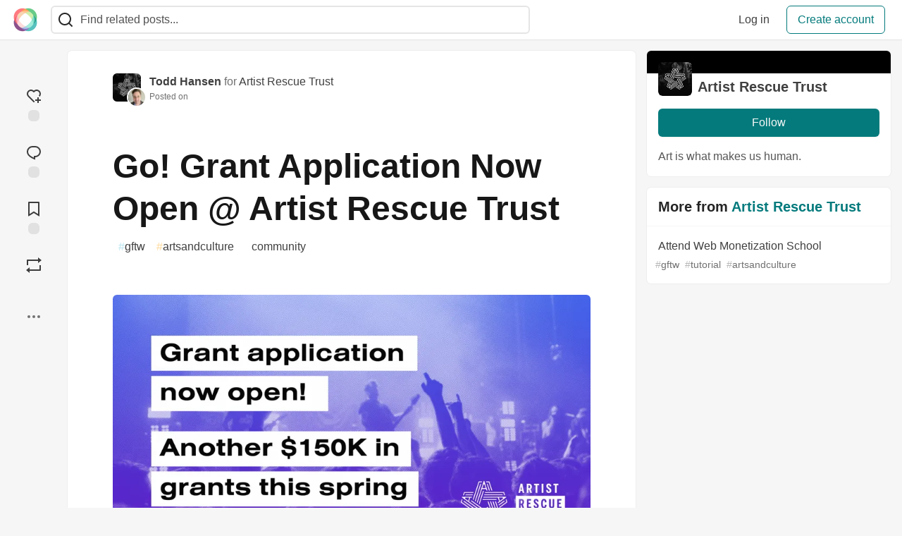

--- FILE ---
content_type: text/html; charset=utf-8
request_url: https://community.interledger.org/artistrescuetrust/go-grant-application-now-open-artist-rescue-trust-2313?comments_sort=oldest
body_size: 24812
content:
<!DOCTYPE html>
<html lang="en">
  <head>
    <meta charset="utf-8">
    <title>Go! Grant Application Now Open @ Artist Rescue Trust - The Interledger Community 🌱</title>
    
    <link rel="preload" href="/reactions?article_id=508" as="fetch" crossorigin="same-origin">
    <link rel="canonical" href="https://community.interledger.org/artistrescuetrust/go-grant-application-now-open-artist-rescue-trust-2313" />
    <meta name="description" content="We are beyond stoked to announce that our grant application is now open. As part of our program wit... Tagged with gftw, artsandculture, community.">
    

    <meta property="og:type" content="article" />
    <meta property="og:url" content="https://community.interledger.org/artistrescuetrust/go-grant-application-now-open-artist-rescue-trust-2313" />
    <meta property="og:title" content="Go! Grant Application Now Open @ Artist Rescue Trust" />
    <meta property="og:description" content="We are beyond stoked to announce that our grant application is now open. As part of our program wit..." />
    <meta property="og:site_name" content="The Interledger Community 🌱" />
    <meta name="twitter:site" content="@@Interledger">
    <meta name="twitter:creator" content="@">
    <meta name="twitter:title" content="Go! Grant Application Now Open @ Artist Rescue Trust">
    <meta name="twitter:description" content="We are beyond stoked to announce that our grant application is now open. As part of our program wit...">
    <meta name="twitter:card" content="summary_large_image">
    <meta name="twitter:widgets:new-embed-design" content="on">
    <meta name="robots" content="max-snippet:-1, max-image-preview:large, max-video-preview:-1">
      <meta property="og:image" content="https://community.interledger.org/remoteimages/uploads/articles/a6nnsof45dotzvxpzt4c.jpg" />
      <meta name="twitter:image:src" content="https://community.interledger.org/remoteimages/uploads/articles/a6nnsof45dotzvxpzt4c.jpg">

      <meta name="last-updated" content="2026-01-21 18:41:44 UTC">
      <meta name="user-signed-in" content="false">
      <meta name="head-cached-at" content="1769020904">
      <meta name="environment" content="production">
      <link rel="stylesheet" href="/assets/minimal-044fc0591881caab0b36d4290b5fda0e31f8f3762e63d2e084a7ad8e34ad0f35.css" media="all" id="main-minimal-stylesheet" />
<link rel="stylesheet" href="/assets/views-c7218f14065ddf63ad3cbc57904019aca23aedfdaa05f2154e3a9c05cd3a4fd2.css" media="all" id="main-views-stylesheet" />
<link rel="stylesheet" href="/assets/crayons-f335bdef06857ba30c9cdcc3503e231d719699aa03e0e2878432f397da7326ba.css" media="all" id="main-crayons-stylesheet" />

      <script src="/assets/base-60c267b452f076a26836a213e18b0e52f232ccdca06de8b8365adbfce9326873.js" defer="defer"></script>
<script src="/assets/application-7258612fccf5d56314a6e4ad1898b4f818f474c4bb3485e302428d489a769a17.js" defer="defer"></script>
<script src="/assets/baseInitializers-2f0777a6d67046056f9f42665560ce072de3801292674358ddbad6e135c1891d.js" defer="defer"></script>
<script src="/assets/baseTracking-b6bf73e5ee66633e151e7d5b7c6bbccedfa4c59e3615be97b98c4c0f543ddae7.js" defer="defer"></script>
<script src="/assets/followButtons-a29380c2c88136b97b2b5e63e94614ff7458fc72e07cffa7b6153831c28a40d2.js" defer="defer"></script>

        <meta name="search-script" content="/assets/Search-47b78c90427318f3a0e6fb7266d267b81e2bfe6e124e47aafdb9a513670fa8bc.js">
        <script src="/assets/runtimeBanner-6218b17aedd855a9650fc3c3bfddb5977e9576e580d46753e2c57b3dd50158a3.js" defer="defer"></script>
      <meta name="viewport" content="width=device-width, initial-scale=1.0, viewport-fit=cover">
      <link rel="icon" type="image/x-icon" href="https://community.interledger.org/images/6pPTKiAzH5iiS8ZG14ZQ8o9aFwWduW5fT9wBUP4955Q/rt:fit/w:32/g:sm/mb:500000/ar:1/aHR0cHM6Ly9jb21t/dW5pdHkuaW50ZXJs/ZWRnZXIub3JnL3Jl/bW90ZWltYWdlcy91/cGxvYWRzL2FydGlj/bGVzL2E2bm5zb2Y0/NWRvdHp2eHB6dDRj/LmpwZw" />
      <link rel="apple-touch-icon" href="https://community.interledger.org/images/9oaEv3dv9Dr4HxRqbiUQimY-qyvmcP97uZLqimt1zQU/rt:fit/w:180/g:sm/q:80/mb:500000/ar:1/aHR0cHM6Ly9jb21t/dW5pdHkuaW50ZXJs/ZWRnZXIub3JnL3Jl/bW90ZWltYWdlcy91/cGxvYWRzL2FydGlj/bGVzL2E2bm5zb2Y0/NWRvdHp2eHB6dDRj/LmpwZw">
      <link rel="apple-touch-icon" sizes="152x152" href="https://community.interledger.org/images/B6UiK6ufJJ10Lt8wQK7fbDwYm9pJSSfuWem0C9qzQCY/rt:fit/w:152/g:sm/q:80/mb:500000/ar:1/aHR0cHM6Ly9jb21t/dW5pdHkuaW50ZXJs/ZWRnZXIub3JnL3Jl/bW90ZWltYWdlcy91/cGxvYWRzL2FydGlj/bGVzL2E2bm5zb2Y0/NWRvdHp2eHB6dDRj/LmpwZw">
      <link rel="apple-touch-icon" sizes="180x180" href="https://community.interledger.org/images/9oaEv3dv9Dr4HxRqbiUQimY-qyvmcP97uZLqimt1zQU/rt:fit/w:180/g:sm/q:80/mb:500000/ar:1/aHR0cHM6Ly9jb21t/dW5pdHkuaW50ZXJs/ZWRnZXIub3JnL3Jl/bW90ZWltYWdlcy91/cGxvYWRzL2FydGlj/bGVzL2E2bm5zb2Y0/NWRvdHp2eHB6dDRj/LmpwZw">
      <link rel="apple-touch-icon" sizes="167x167" href="https://community.interledger.org/images/OuKgNKV0rwxgjIho_HCWtKgjXTBDkkZSNkCSDeyPI-8/rt:fit/w:167/g:sm/q:80/mb:500000/ar:1/aHR0cHM6Ly9jb21t/dW5pdHkuaW50ZXJs/ZWRnZXIub3JnL3Jl/bW90ZWltYWdlcy91/cGxvYWRzL2FydGlj/bGVzL2E2bm5zb2Y0/NWRvdHp2eHB6dDRj/LmpwZw">
      <link href="https://community.interledger.org/images/WknqunNDFJzOYhRHudVTp4cJ48b_xYdcvJjUK5trtaE/rt:fit/w:192/g:sm/q:80/mb:500000/ar:1/aHR0cHM6Ly9jb21t/dW5pdHkuaW50ZXJs/ZWRnZXIub3JnL3Jl/bW90ZWltYWdlcy91/cGxvYWRzL2FydGlj/bGVzL2E2bm5zb2Y0/NWRvdHp2eHB6dDRj/LmpwZw" rel="icon" sizes="192x192" />
      <link href="https://community.interledger.org/images/EYln5tNYkfR67Q6eNVpHWp9xvUoN5eszBV8rtINw2hI/rt:fit/w:128/g:sm/q:80/mb:500000/ar:1/aHR0cHM6Ly9jb21t/dW5pdHkuaW50ZXJs/ZWRnZXIub3JnL3Jl/bW90ZWltYWdlcy91/cGxvYWRzL2FydGlj/bGVzL2E2bm5zb2Y0/NWRvdHp2eHB6dDRj/LmpwZw" rel="icon" sizes="128x128" />
      <meta name="apple-mobile-web-app-title" content="community.interledger.org">
      <meta name="application-name" content="community.interledger.org">
      <meta name="theme-color" content="#ffffff" media="(prefers-color-scheme: light)">
      <meta name="theme-color" content="#000000" media="(prefers-color-scheme: dark)">
      <link rel="search" href="https://community.interledger.org/open-search.xml" type="application/opensearchdescription+xml" title="The Interledger Community 🌱" />

      <meta property="forem:name" content="The Interledger Community 🌱" />
      <meta property="forem:logo" content="https://community.interledger.org/images/Tx0fCdR1ZDqe2gE0N4WB2WtCIw1rRZV_xQiTTVOBjJs/rt:fit/w:512/g:sm/q:80/mb:500000/ar:1/aHR0cHM6Ly9jb21t/dW5pdHkuaW50ZXJs/ZWRnZXIub3JnL3Jl/bW90ZWltYWdlcy91/cGxvYWRzL2FydGlj/bGVzL2E2bm5zb2Y0/NWRvdHp2eHB6dDRj/LmpwZw" />
      <meta property="forem:domain" content="community.interledger.org" />
    
  </head>
      <body
        class="sans-serif-article-body default-header"
        data-user-status="logged-out"
        data-is-root-subforem="false"
        data-side-nav-visible="false"
        data-community-name="The Interledger Community 🌱"
        data-subscription-icon="/assets/subscription-icon-805dfa7ac7dd660f07ed8d654877270825b07a92a03841aa99a1093bd00431b2.png"
        data-locale="en"
        data-honeybadger-key="f22a4383"
        data-deployed-at="2025-12-22T17:07:36Z"
        data-latest-commit-id="c8e33459d48fe8733d09b599b8a75d0209083b53"
        data-ga-tracking=""
        data-cookie-banner-user-context="off"
        data-cookie-banner-platform-context="off"
        data-algolia-id=""
        data-algolia-search-key=""
        data-algolia-display="false"
        data-dynamic-url-component="bb"
        data-ga4-tracking-id="">
        
        <script>
          if (navigator.userAgent === 'ForemWebView/1' || window.frameElement) {
            document.body.classList.add("hidden-shell");
          }
        </script>

        <link rel="stylesheet" href="/assets/minimal-044fc0591881caab0b36d4290b5fda0e31f8f3762e63d2e084a7ad8e34ad0f35.css" media="all" id="secondary-minimal-stylesheet" />
<link rel="stylesheet" href="/assets/views-c7218f14065ddf63ad3cbc57904019aca23aedfdaa05f2154e3a9c05cd3a4fd2.css" media="all" id="secondary-views-stylesheet" />
<link rel="stylesheet" href="/assets/crayons-f335bdef06857ba30c9cdcc3503e231d719699aa03e0e2878432f397da7326ba.css" media="all" id="secondary-crayons-stylesheet" />

        <div id="body-styles">
          <style>
            :root {
              --accent-brand-lighter-rgb: 5, 165, 167;
              --accent-brand-rgb: 4, 122, 124;
              --accent-brand-darker-rgb: 3, 98, 99;
            }
          </style>
        </div>
        <div id="audiocontent" data-podcast="">
          
        </div>
        <div class="navigation-progress" id="navigation-progress"></div>

<header id="topbar" class="crayons-header topbar print-hidden">
  <span id="route-change-target" tabindex="-1"></span>
  <a href="#main-content" class="skip-content-link">Skip to content</a>
  <div class="crayons-header__container">
    <span class="inline-block m:hidden ">
      <button class="c-btn c-btn--icon-alone js-hamburger-trigger mx-2">
        <svg xmlns="http://www.w3.org/2000/svg" width="24" height="24" viewBox="0 0 24 24" role="img" aria-labelledby="aqgdnvj912m3822z0yijuduq8qsxopb2" class="crayons-icon"><title id="aqgdnvj912m3822z0yijuduq8qsxopb2">Navigation menu</title>
    <path d="M3 4h18v2H3V4zm0 7h18v2H3v-2zm0 7h18v2H3v-2z"></path>
</svg>

      </button>
    </span>
    <a href="/" class="site-logo" aria-label="The Interledger Community 🌱 Home" >
    <img class="site-logo__img"
         src="https://community.interledger.org/remoteimages/uploads/logos/resized_logo_jB7jXvKJpzlIMbXWcZ4n.jpg"
         style=""
         alt="The Interledger Community 🌱">
</a>


    <div class="crayons-header--search js-search-form" id="header-search">
      <form accept-charset="UTF-8" method="get" action="/search" role="search">
        <div class="crayons-fields crayons-fields--horizontal">
          <div class="crayons-field flex-1 relative">
            <input id="search-input" class="crayons-header--search-input crayons-textfield js-search-input" type="text" id="nav-search" name="q" placeholder="Find related posts..." autocomplete="off" />
            <button type="submit" aria-label="Search" class="c-btn c-btn--icon-alone absolute inset-px right-auto mt-0 py-0">
              <svg xmlns="http://www.w3.org/2000/svg" width="24" height="24" viewBox="0 0 24 24" role="img" aria-labelledby="ahmhq12dzaztz9fn5867ym7lnu6ygpp0" aria-hidden="true" class="crayons-icon"><title id="ahmhq12dzaztz9fn5867ym7lnu6ygpp0">Search</title>
    <path d="M18.031 16.617l4.283 4.282-1.415 1.415-4.282-4.283A8.96 8.96 0 0111 20c-4.968 0-9-4.032-9-9s4.032-9 9-9 9 4.032 9 9a8.96 8.96 0 01-1.969 5.617zm-2.006-.742A6.977 6.977 0 0018 11c0-3.868-3.133-7-7-7-3.868 0-7 3.132-7 7 0 3.867 3.132 7 7 7a6.977 6.977 0 004.875-1.975l.15-.15z"></path>
</svg>

            </button>

            <a class="crayons-header--search-brand-indicator" href="https://www.algolia.com/developers/?utm_source=devto&utm_medium=referral" target="_blank" rel="noopener noreferrer">
            </a>
          </div>
        </div>
      </form>
    </div>

    <div class="flex items-center h-100 ml-auto">
        <div class="flex" id="authentication-top-nav-actions">
          <span class="hidden m:block">
            <a href="/enter" class="c-link c-link--block mr-2 whitespace-nowrap ml-auto" data-no-instant>
              Log in
            </a>
          </span>

          <a href="/enter?state=new-user" data-tracking-id="ca_top_nav" data-tracking-source="top_navbar" class="c-cta c-cta--branded whitespace-nowrap mr-2" data-no-instant>
            Create account
          </a>
        </div>
    </div>
  </div>
</header>

<div class="hamburger">
  <div class="hamburger__content">
    <header class="hamburger__content__header">
      <h2 class="fs-l fw-bold flex-1 break-word lh-tight">The Interledger Community 🌱</h2>

      <button class="c-btn c-btn--icon-alone js-hamburger-trigger shrink-0" aria-label="Close">
        <svg xmlns="http://www.w3.org/2000/svg" width="24" height="24" viewBox="0 0 24 24" role="img" aria-labelledby="ap3lghz4myo841saxcnrh3p6wr4o6szw" aria-hidden="true" class="crayons-icon c-btn__icon"><title id="ap3lghz4myo841saxcnrh3p6wr4o6szw">Close</title><path d="M12 10.586l4.95-4.95 1.414 1.414-4.95 4.95 4.95 4.95-1.414 1.414-4.95-4.95-4.95 4.95-1.414-1.414 4.95-4.95-4.95-4.95L7.05 5.636l4.95 4.95z"></path></svg>

      </button>
    </header>

    <div class="p-2 js-navigation-links-container" id="authentication-hamburger-actions">
    </div>
  </div>
  <div class="hamburger__overlay js-hamburger-trigger"></div>
</div>


        <div id="active-broadcast" class="broadcast-wrapper"></div>
<div id="page-content" class="wrapper stories stories-show articletag-gftw articletag-artsandculture articletag-community articleuser-23 articleorg-116" data-current-page="stories-show">
  <div id="page-content-inner" data-internal-nav="false">
    <div id="page-route-change" class="screen-reader-only" aria-live="polite" aria-atomic="true"></div>

    
<style>
  .html-variant-wrapper { display: none}
</style>



<script src="https://unpkg.com/@webcomponents/webcomponentsjs@2.2.10/webcomponents-loader.js"
        integrity="sha384-3HK5hxQbkFqOIxMbpROlRmRtYl2LBZ52t+tqcjzsmr9NJuOWQxl8RgQSyFvq2lhy"
        crossorigin="anonymous" defer></script>

  <script src="/assets/webShare-0686f0b9ac40589694ef6ae6a6202c44119bc781c254f6cf6d52d8a008461156.js" defer="defer"></script>
<script src="/assets/articlePage-dce93defbf17ca8235da52777a6f00be546cfd46bf23df4486bb0461e18f7a23.js" defer="defer"></script>
<script src="/assets/commentDropdowns-7a28d130e5b78d38b30a9495a964003a66bd64fa455fc70b766d69cf06b9ba24.js" defer="defer"></script>

  <script type="application/ld+json">
    {"@context":"http://schema.org","@type":"Article","mainEntityOfPage":{"@type":"WebPage","@id":"https://community.interledger.org/artistrescuetrust/go-grant-application-now-open-artist-rescue-trust-2313"},"url":"https://community.interledger.org/artistrescuetrust/go-grant-application-now-open-artist-rescue-trust-2313","image":["https://community.interledger.org/remoteimages/uploads/articles/a6nnsof45dotzvxpzt4c.jpg","https://community.interledger.org/remoteimages/uploads/articles/a6nnsof45dotzvxpzt4c.jpg","https://community.interledger.org/remoteimages/uploads/articles/a6nnsof45dotzvxpzt4c.jpg"],"publisher":{"@context":"http://schema.org","@type":"Organization","name":"The Interledger Community 🌱","logo":{"@context":"http://schema.org","@type":"ImageObject","url":"https://community.interledger.org/images/WknqunNDFJzOYhRHudVTp4cJ48b_xYdcvJjUK5trtaE/rt:fit/w:192/g:sm/q:80/mb:500000/ar:1/aHR0cHM6Ly9jb21t/dW5pdHkuaW50ZXJs/ZWRnZXIub3JnL3Jl/bW90ZWltYWdlcy91/cGxvYWRzL2FydGlj/bGVzL2E2bm5zb2Y0/NWRvdHp2eHB6dDRj/LmpwZw","width":"192","height":"192"}},"headline":"Go! Grant Application Now Open @ Artist Rescue Trust","author":{"@context":"http://schema.org","@type":"Person","url":"https://community.interledger.org/toddhansen","name":"Todd Hansen"},"datePublished":"2021-04-01T21:05:10Z","dateModified":"2021-04-01T21:05:27Z","mainEntity":{"@type":"DiscussionForumPosting","@id":"#article-discussion-508","headline":"Go! Grant Application Now Open @ Artist Rescue Trust","text":"\u003cp\u003e\u003ca href=\"https://community.interledger.org/images/hWQxTOCcLsfB-DYRqsdcdrIA_XGnEDPLoYeVLclsH_4/w:880/mb:500000/ar:1/aHR0cHM6Ly9jb21t/dW5pdHkuaW50ZXJs/ZWRnZXIub3JnL3Jl/bW90ZWltYWdlcy91/cGxvYWRzL2FydGlj/bGVzL2U2djVpZnpm/a2xoNHdwMjFxenR4/LnBuZw\" class=\"article-body-image-wrapper\"\u003e\u003cimg src=\"https://community.interledger.org/images/hWQxTOCcLsfB-DYRqsdcdrIA_XGnEDPLoYeVLclsH_4/w:880/mb:500000/ar:1/aHR0cHM6Ly9jb21t/dW5pdHkuaW50ZXJs/ZWRnZXIub3JnL3Jl/bW90ZWltYWdlcy91/cGxvYWRzL2FydGlj/bGVzL2U2djVpZnpm/a2xoNHdwMjFxenR4/LnBuZw\" alt=\"Alt Text\" loading=\"lazy\" width=\"880\" height=\"461\"\u003e\u003c/a\u003e\u003c/p\u003e\n\n\u003cp\u003eWe are beyond stoked to announce that our grant application is now open. As part of our program with Grant for the Web, we will be awarding $150,000 in grants to eligible creatives and artists this Spring. If you or any artist, musician or creative you know has lost their primary source of income as a result of canceled shows, tours, or events due to the ongoing pandemic please apply below. \u003c/p\u003e\n\n\u003cp\u003e\u003ca href=\"https://artistrescue.org/get-help\"\u003eArtist Rescue Trust Grant Application\u003c/a\u003e\u003c/p\u003e\n\n\u003cp\u003eAlso, as part of the program, we will also be releasing a series of training tutorials on Web Monetization. Our goal? To educate as many people as possible about how to incorporate Web Monetization into their online world. \u003c/p\u003e\n\n\u003cp\u003eWatch below for a short introduction video explaining the program and a little bit about Web Monetization. \u003c/p\u003e\n\n\u003cp\u003e\u003ciframe width=\"710\" height=\"399\" src=\"https://www.youtube.com/embed/Y0Me3cUZcdo\" allowfullscreen loading=\"lazy\"\u003e\n\u003c/iframe\u003e\n\u003c/p\u003e\n\n\u003cp\u003eWe'll be launching our Web Monetization School in the coming weeks. If you'd like to receive updates on when we drop new Web Monetization tutorials, \u003ca href=\"http://eepurl.com/g-O9Hr\"\u003esign up here to join the email list\u003c/a\u003e. \u003c/p\u003e\n\n\u003cp\u003eThat's it! Big thanks to everyone at Grant for the Web, ART, and \u003ca href=\"https://ocupop.com\"\u003eOcupop\u003c/a\u003e for helping us get to this point. Let's go!\u003c/p\u003e\n\n","author":{"@type":"Person","name":"Todd Hansen","url":"https://community.interledger.org/toddhansen"},"datePublished":"2021-04-01T21:05:10Z","dateModified":"2021-04-01T21:05:27Z","url":"https://community.interledger.org/artistrescuetrust/go-grant-application-now-open-artist-rescue-trust-2313","interactionStatistic":[{"@type":"InteractionCounter","interactionType":"https://schema.org/CommentAction","userInteractionCount":7},{"@type":"InteractionCounter","interactionType":"https://schema.org/LikeAction","userInteractionCount":10}],"comment":[{"@type":"Comment","@id":"#comment-1049","text":"\u003cp\u003eThis is wonderful. Will forward to music pals.\u003c/p\u003e\n\n","author":{"@type":"Person","name":"Patrick","url":"https://community.interledger.org/padwantwo"},"datePublished":"2021-04-02T14:57:16Z","dateModified":"2021-04-02T14:57:16Z","url":"https://community.interledger.org/padwantwo/comment/1e9","interactionStatistic":[{"@type":"InteractionCounter","interactionType":"https://schema.org/LikeAction","userInteractionCount":3}]},{"@type":"Comment","@id":"#comment-1051","text":"\u003cp\u003eWould you be interested in linking in with Audiotarky.com some how?\u003c/p\u003e\n\n","author":{"@type":"Person","name":"Simon Metson","url":"https://community.interledger.org/drsm79"},"datePublished":"2021-04-02T17:00:22Z","dateModified":"2021-04-02T17:00:22Z","url":"https://community.interledger.org/drsm79/comment/1eb","interactionStatistic":[{"@type":"InteractionCounter","interactionType":"https://schema.org/LikeAction","userInteractionCount":2}],"comment":[{"@type":"Comment","@id":"#comment-1100","text":"\u003cp\u003eIndeed. Let's see what we can come up with. Please send me a note at \u003ca href=\"mailto:todd@artistrescue.org\" rel=\"nofollow\"\u003etodd@artistrescue.org\u003c/a\u003e.\u003c/p\u003e\n\n","author":{"@type":"Person","name":"Todd Hansen","url":"https://community.interledger.org/toddhansen"},"datePublished":"2021-04-13T15:37:38Z","dateModified":"2021-04-13T15:37:38Z","url":"https://community.interledger.org/toddhansen/comment/1g8","interactionStatistic":[{"@type":"InteractionCounter","interactionType":"https://schema.org/LikeAction","userInteractionCount":1}],"parentItem":{"@type":"Comment","@id":"#comment-1051"}},{"@type":"Comment","@id":"#comment-1064","text":"\u003cp\u003e\u003ca class=\"mentioned-user\" href=\"https://community.webmonetization.org/toddhansen\"\u003e@toddhansen\u003c/a\u003e\n \u003c/p\u003e\n\n","author":{"@type":"Person","name":"Chris Lawrence","url":"https://community.interledger.org/chrislarry"},"datePublished":"2021-04-07T14:49:45Z","dateModified":"2021-04-07T14:49:45Z","url":"https://community.interledger.org/chrislarry/comment/1eo","interactionStatistic":[{"@type":"InteractionCounter","interactionType":"https://schema.org/LikeAction","userInteractionCount":1}],"parentItem":{"@type":"Comment","@id":"#comment-1051"}}]},{"@type":"Comment","@id":"#comment-1045","text":"\u003cp\u003e🎉  It's so exciting to see this launch! 🎉 So many creators have been impacted by COVID - I encourage everyone to share this opportunity far and wide.\u003c/p\u003e\n\n","author":{"@type":"Person","name":"Erika","url":"https://community.interledger.org/erikad"},"datePublished":"2021-04-01T21:36:38Z","dateModified":"2021-04-01T21:36:38Z","url":"https://community.interledger.org/erikad/comment/1e5","interactionStatistic":[{"@type":"InteractionCounter","interactionType":"https://schema.org/LikeAction","userInteractionCount":3}]},{"@type":"Comment","@id":"#comment-1052","text":"\u003cp\u003eNice! \u003c/p\u003e\n\n","author":{"@type":"Person","name":"Nick J","url":"https://community.interledger.org/nickelndime"},"datePublished":"2021-04-02T22:44:31Z","dateModified":"2021-04-02T22:44:31Z","url":"https://community.interledger.org/nickelndime/comment/1ec","interactionStatistic":[{"@type":"InteractionCounter","interactionType":"https://schema.org/LikeAction","userInteractionCount":2}]},{"@type":"Comment","@id":"#comment-1056","text":"\u003cp\u003eWonderful, thank you! Forwarded to artist friends.\u003c/p\u003e\n\n","author":{"@type":"Person","name":"Annie Berman","url":"https://community.interledger.org/annieberman"},"datePublished":"2021-04-05T18:37:16Z","dateModified":"2021-04-05T18:37:16Z","url":"https://community.interledger.org/annieberman/comment/1eg","interactionStatistic":[{"@type":"InteractionCounter","interactionType":"https://schema.org/LikeAction","userInteractionCount":2}]}]}}
  </script>

  
  <div class="crayons-layout crayons-layout--3-cols crayons-layout--article">
    <aside class="crayons-layout__sidebar-left" aria-label="Article actions">
      <div class="crayons-article-actions print-hidden">
  <div class="crayons-article-actions__inner">

    
<div class="reaction-drawer__outer hoverdown" style="">
  <button
    id="reaction-drawer-trigger"
    aria-label="reaction-drawer-trigger"
    aria-pressed="false"
    class="hoverdown-trigger crayons-reaction pseudo-reaction crayons-tooltip__activator relative">
      <span class="crayons-reaction__icon crayons-reaction__icon--borderless crayons-reaction--like crayons-reaction__icon--inactive" style="width: 40px; height: 40px">
        <svg xmlns="http://www.w3.org/2000/svg" width="24" height="24" viewBox="0 0 24 24" fill="none" role="img" aria-hidden="true" class="crayons-icon">
    <g clip-path="url(#clip0_988_3276)">
        <path d="M19 14V17H22V19H18.999L19 22H17L16.999 19H14V17H17V14H19ZM20.243 4.75698C22.505 7.02498 22.583 10.637 20.479 12.992L19.059 11.574C20.39 10.05 20.32 7.65998 18.827 6.16998C17.324 4.67098 14.907 4.60698 13.337 6.01698L12.002 7.21498L10.666 6.01798C9.09103 4.60598 6.67503 4.66798 5.17203 6.17198C3.68203 7.66198 3.60703 10.047 4.98003 11.623L13.412 20.069L12 21.485L3.52003 12.993C1.41603 10.637 1.49503 7.01898 3.75603 4.75698C6.02103 2.49298 9.64403 2.41698 12 4.52898C14.349 2.41998 17.979 2.48998 20.242 4.75698H20.243Z" fill="#525252"></path>
    </g>
    <defs>
        <clipPath id="clip0_988_3276">
        <rect width="24" height="24" fill="white"></rect>
        </clipPath>
    </defs>
</svg>

      </span>
      <span class="crayons-reaction__icon crayons-reaction__icon--borderless crayons-reaction__icon--active" style="width: 40px; height: 40px">
        <img aria_hidden="true" height="24" width="24" src="/assets/heart-plus-active-9ea3b22f2bc311281db911d416166c5f430636e76b15cd5df6b3b841d830eefa.svg" />
      </span>
      <span class="crayons-reaction__count" id="reaction_total_count">
        <span class="bg-base-40 opacity-25 p-2 inline-block radius-default"></span>
      </span>
      <span class="crayons-tooltip__content">
        Add reaction
      </span>
  </button>

  <div class="reaction-drawer" aria-expanded="false">
    <div class="reaction-drawer__container">
        <button
  id="reaction-butt-like"
  name="Like"
  aria-label="Like"
  aria-pressed="false"
  class="crayons-reaction crayons-tooltip__activator relative pt-2 pr-2 pb-1 pl-2"
  data-category="like">
    <span class="crayons-reaction__icon crayons-reaction__icon--inactive p-0">
      <img aria_hidden="true" height="32" width="32" src="/assets/sparkle-heart-5f9bee3767e18deb1bb725290cb151c25234768a0e9a2bd39370c382d02920cf.svg" />
    </span>
    <span class="crayons-reaction__count" id="reaction-number-like"><span class="bg-base-40 opacity-25 p-2 inline-block radius-default"></span></span>

    <span data-testid="tooltip" class="crayons-tooltip__content">
      Like
    </span>
</button>

        <button
  id="reaction-butt-unicorn"
  name="Unicorn"
  aria-label="Unicorn"
  aria-pressed="false"
  class="crayons-reaction crayons-tooltip__activator relative pt-2 pr-2 pb-1 pl-2"
  data-category="unicorn">
    <span class="crayons-reaction__icon crayons-reaction__icon--inactive p-0">
      <img aria_hidden="true" height="32" width="32" src="/assets/multi-unicorn-b44d6f8c23cdd00964192bedc38af3e82463978aa611b4365bd33a0f1f4f3e97.svg" />
    </span>
    <span class="crayons-reaction__count" id="reaction-number-unicorn"><span class="bg-base-40 opacity-25 p-2 inline-block radius-default"></span></span>

    <span data-testid="tooltip" class="crayons-tooltip__content">
      Unicorn
    </span>
</button>

        <button
  id="reaction-butt-exploding_head"
  name="Exploding Head"
  aria-label="Exploding Head"
  aria-pressed="false"
  class="crayons-reaction crayons-tooltip__activator relative pt-2 pr-2 pb-1 pl-2"
  data-category="exploding_head">
    <span class="crayons-reaction__icon crayons-reaction__icon--inactive p-0">
      <img aria_hidden="true" height="32" width="32" src="/assets/exploding-head-daceb38d627e6ae9b730f36a1e390fca556a4289d5a41abb2c35068ad3e2c4b5.svg" />
    </span>
    <span class="crayons-reaction__count" id="reaction-number-exploding_head"><span class="bg-base-40 opacity-25 p-2 inline-block radius-default"></span></span>

    <span data-testid="tooltip" class="crayons-tooltip__content">
      Exploding Head
    </span>
</button>

        <button
  id="reaction-butt-raised_hands"
  name="Raised Hands"
  aria-label="Raised Hands"
  aria-pressed="false"
  class="crayons-reaction crayons-tooltip__activator relative pt-2 pr-2 pb-1 pl-2"
  data-category="raised_hands">
    <span class="crayons-reaction__icon crayons-reaction__icon--inactive p-0">
      <img aria_hidden="true" height="32" width="32" src="/assets/raised-hands-74b2099fd66a39f2d7eed9305ee0f4553df0eb7b4f11b01b6b1b499973048fe5.svg" />
    </span>
    <span class="crayons-reaction__count" id="reaction-number-raised_hands"><span class="bg-base-40 opacity-25 p-2 inline-block radius-default"></span></span>

    <span data-testid="tooltip" class="crayons-tooltip__content">
      Raised Hands
    </span>
</button>

        <button
  id="reaction-butt-fire"
  name="Fire"
  aria-label="Fire"
  aria-pressed="false"
  class="crayons-reaction crayons-tooltip__activator relative pt-2 pr-2 pb-1 pl-2"
  data-category="fire">
    <span class="crayons-reaction__icon crayons-reaction__icon--inactive p-0">
      <img aria_hidden="true" height="32" width="32" src="/assets/fire-f60e7a582391810302117f987b22a8ef04a2fe0df7e3258a5f49332df1cec71e.svg" />
    </span>
    <span class="crayons-reaction__count" id="reaction-number-fire"><span class="bg-base-40 opacity-25 p-2 inline-block radius-default"></span></span>

    <span data-testid="tooltip" class="crayons-tooltip__content">
      Fire
    </span>
</button>

    </div>
  </div>
</div>

<button
  id="reaction-butt-comment"
  aria-label="Jump to Comments"
  aria-pressed="false"
  class="crayons-reaction crayons-reaction--comment crayons-tooltip__activator relative"
  data-category="comment">
    <span class="crayons-reaction__icon crayons-reaction__icon--borderless crayons-reaction__icon--inactive">
      <svg xmlns="http://www.w3.org/2000/svg" width="24" height="24" viewBox="0 0 24 24" role="img" aria-hidden="true" class="crayons-icon">
    <path d="M10 3h4a8 8 0 010 16v3.5c-5-2-12-5-12-11.5a8 8 0 018-8zm2 14h2a6 6 0 000-12h-4a6 6 0 00-6 6c0 3.61 2.462 5.966 8 8.48V17z"></path>
</svg>

    </span>
    <span class="crayons-reaction__count" id="reaction-number-comment" data-count="7">
      <span class="bg-base-40 opacity-25 p-2 inline-block radius-default"></span>
    </span>

    <span data-testid="tooltip" class="crayons-tooltip__content">
      Jump to Comments
    </span>
</button>

<button
  id="reaction-butt-readinglist"
  aria-label="Add to reading list"
  aria-pressed="false"
  class="crayons-reaction crayons-reaction--readinglist crayons-tooltip__activator relative"
  data-category="readinglist">
    <span class="crayons-reaction__icon crayons-reaction__icon--borderless crayons-reaction__icon--inactive">
      <svg xmlns="http://www.w3.org/2000/svg" width="24" height="24" viewBox="0 0 24 24" role="img" aria-hidden="true" class="crayons-icon">
    <path d="M5 2h14a1 1 0 011 1v19.143a.5.5 0 01-.766.424L12 18.03l-7.234 4.536A.5.5 0 014 22.143V3a1 1 0 011-1zm13 2H6v15.432l6-3.761 6 3.761V4z"></path>
</svg>

    </span>
    <span class="crayons-reaction__count" id="reaction-number-readinglist"><span class="bg-base-40 opacity-25 p-2 inline-block radius-default"></span></span>

    <span data-testid="tooltip" class="crayons-tooltip__content">
      Save
    </span>
</button>


<button
  id="reaction-butt-boost"
  aria-label="Boost"
  aria-pressed="false"
  class="crayons-reaction crayons-reaction--boost crayons-tooltip__activator relative">
    <span class="crayons-reaction__icon crayons-reaction__icon--borderless crayons-reaction__icon--inactive">
      <svg xmlns="http://www.w3.org/2000/svg" viewBox="0 0 24 24" fill="currentColor" role="img" aria-hidden="true" class="crayons-icon" width="24" height="24">
  <path transform="translate(24,0) scale(-1,1)" d="M6 4H21C21.5523 4 22 4.44772 22 5V12H20V6H6V9L1 5L6 1V4ZM18 20H3C2.44772 20 2 19.5523 2 19V12H4V18H18V15L23 19L18 23V20Z"></path>
</svg>

    </span>
    <span data-testid="tooltip" class="crayons-tooltip__content">
      Boost
    </span>
</button>


    <div class="only-sidebar-menu-item">
      <div id="mod-actions-menu-btn-area" class="print-hidden trusted-visible-block align-center">
      </div>
    </div>
    <div class="align-center m:relative">
      <button id="article-show-more-button" aria-controls="article-show-more-dropdown" aria-expanded="false" aria-haspopup="true" class="dropbtn crayons-btn crayons-btn--ghost-dimmed crayons-btn--icon-rounded" aria-label="Share post options">
        <svg xmlns="http://www.w3.org/2000/svg" width="24" height="24" role="img" aria-labelledby="ar5d3b0ja1v67rcm6nyxfeff0bxbt4nt" aria-hidden="true" class="crayons-icon dropdown-icon"><title id="ar5d3b0ja1v67rcm6nyxfeff0bxbt4nt">More...</title><path fill-rule="evenodd" clip-rule="evenodd" d="M7 12a2 2 0 11-4 0 2 2 0 014 0zm7 0a2 2 0 11-4 0 2 2 0 014 0zm5 2a2 2 0 100-4 2 2 0 000 4z"></path></svg>

      </button>

      <div id="article-show-more-dropdown" class="crayons-dropdown side-bar left-2 right-2 m:right-auto m:left-100 s:left-auto mb-1 m:mb-0 top-unset bottom-100 m:top-0 m:bottom-unset">
        <div>
          <button
            id="copy-post-url-button"
            class="flex justify-between crayons-link crayons-link--block w-100 bg-transparent border-0"
            data-postUrl="https://community.interledger.org/artistrescuetrust/go-grant-application-now-open-artist-rescue-trust-2313">
            <span class="fw-bold">Copy link</span>
            <svg xmlns="http://www.w3.org/2000/svg" width="24" height="24" viewBox="0 0 24 24" id="article-copy-icon" role="img" aria-labelledby="acfutyamerzvceeln2e9uvi1fyqwx1t1" aria-hidden="true" class="crayons-icon mx-2 shrink-0"><title id="acfutyamerzvceeln2e9uvi1fyqwx1t1">Copy link</title>
    <path d="M7 6V3a1 1 0 011-1h12a1 1 0 011 1v14a1 1 0 01-1 1h-3v3c0 .552-.45 1-1.007 1H4.007A1 1 0 013 21l.003-14c0-.552.45-1 1.007-1H7zm2 0h8v10h2V4H9v2zm-2 5v2h6v-2H7zm0 4v2h6v-2H7z"></path>
</svg>

          </button>
          <div id="article-copy-link-announcer" aria-live="polite" class="crayons-notice crayons-notice--success my-2 p-1" aria-live="polite" hidden>Copied to Clipboard</div>
        </div>

        <div class="Desktop-only">
          <a
            target="_blank"
            class="crayons-link crayons-link--block"
            rel="noopener"
            href='https://twitter.com/intent/tweet?text=%22Go%21%20Grant%20Application%20Now%20Open%20%40%20Artist%20Rescue%20Trust%22%20by%20Todd%20Hansen%20%23interledger%20https%3A%2F%2Fcommunity.interledger.org%2Fartistrescuetrust%2Fgo-grant-application-now-open-artist-rescue-trust-2313'>
            Share to X
          </a>
          <a
            target="_blank"
            class="crayons-link crayons-link--block"
            rel="noopener"
            href="https://www.linkedin.com/shareArticle?mini=true&url=https%3A%2F%2Fcommunity.interledger.org%2Fartistrescuetrust%2Fgo-grant-application-now-open-artist-rescue-trust-2313&title=Go%21%20Grant%20Application%20Now%20Open%20%40%20Artist%20Rescue%20Trust&summary=We%20are%20beyond%20stoked%20to%20announce%20that%20our%20grant%20application%20is%20now%20open.%20As%20part%20of%20our%20program%20wit...&source=The%20Interledger%20Community%20%F0%9F%8C%B1">
            Share to LinkedIn
          </a>
          <a
            target="_blank"
            class="crayons-link crayons-link--block"
            rel="noopener"
            href="https://www.facebook.com/sharer.php?u=https%3A%2F%2Fcommunity.interledger.org%2Fartistrescuetrust%2Fgo-grant-application-now-open-artist-rescue-trust-2313">
            Share to Facebook
          </a>
          <a
            target="_blank"
            class="crayons-link crayons-link--block"
            rel="noopener"
            href="https://toot.kytta.dev/?text=https%3A%2F%2Fcommunity.interledger.org%2Fartistrescuetrust%2Fgo-grant-application-now-open-artist-rescue-trust-2313">
            Share to Mastodon
          </a>
        </div>

        <web-share-wrapper shareurl="https://community.interledger.org/artistrescuetrust/go-grant-application-now-open-artist-rescue-trust-2313" sharetitle="Go! Grant Application Now Open @ Artist Rescue Trust" sharetext="We are beyond stoked to announce that our grant application is now open. As part of our program wit..." template="web-share-button">
        </web-share-wrapper>
        <template id="web-share-button">
          <a href="#" class="dropdown-link-row crayons-link crayons-link--block">Share Post via...</a>
        </template>

        <a href="/report-abuse" class="crayons-link crayons-link--block">Report Abuse</a>
      </div>
    </div>
  </div>
</div>

    </aside>

    <main id="main-content" class="crayons-layout__content grid gap-4">
      <div class="article-wrapper">


        <article class="crayons-card crayons-article mb-4"
          id="article-show-container"
          data-article-id="508"
          data-article-slug="go-grant-application-now-open-artist-rescue-trust-2313"
          data-author-id="23"
          data-author-name="Todd Hansen"
          data-author-username="artistrescuetrust"
          data-co-author-ids=""
          data-path="/artistrescuetrust/go-grant-application-now-open-artist-rescue-trust-2313"
          data-pin-path="/stories/feed/pinned_article"
          data-pinned-article-id="9466"
          data-published="true"
          data-scheduled="false"
           
           >
          <script>
            try {
              if(localStorage) {
                let currentUser = localStorage.getItem('current_user');

                if (currentUser) {
                  currentUser = JSON.parse(currentUser);
                  if (currentUser.id === 23) {
                    document.getElementById('article-show-container').classList.add('current-user-is-article-author');
                  }
                }
              }
            } catch (e) {
              console.error(e);
            }
          </script>
          <header class="crayons-article__header" id="main-title">

            <div class="crayons-article__header__meta">
              <div class="flex s:items-start flex-col s:flex-row">
                <div id="action-space" class="crayons-article__actions mb-4 s:mb-0 s:order-last"></div>
                <div class="flex flex-1 mb-5 items-start">
                  <div class="relative">
                      <a href="/artistrescuetrust"><img src="https://community.interledger.org/images/JRhPxw13Rx_rZ3NdWSn4g8_wB2z1ZHw9eRbQygeXziA/rs:fill:50:50/g:sm/mb:500000/ar:1/aHR0cHM6Ly9jb21t/dW5pdHkuaW50ZXJs/ZWRnZXIub3JnL3Jl/bW90ZWltYWdlcy91/cGxvYWRzL29yZ2Fu/aXphdGlvbi9wcm9m/aWxlX2ltYWdlLzEx/Ni84YTNmNDcxMi1k/NmZkLTRhYzgtODQ4/Yi1mNzQ5OTEwZDNi/NmMuanBn" class="radius-default align-middle" width="40" height="40" alt="Artist Rescue Trust profile image"></a>
                      <a href="/toddhansen" class="absolute -right-2 -bottom-2 radius-full border border-solid border-2 border-base-inverted inline-flex">
                        <img class="radius-full align-middle" src="https://community.interledger.org/images/YToKzE_4Zef2oNka3JKAOmE_pIkhWb_CDI1gzZ42UQU/rs:fill:50:50/g:sm/mb:500000/ar:1/aHR0cHM6Ly9jb21t/dW5pdHkuaW50ZXJs/ZWRnZXIub3JnL3Jl/bW90ZWltYWdlcy91/cGxvYWRzL3VzZXIv/cHJvZmlsZV9pbWFn/ZS8yMy81NzMxOTg1/Ny04MmE0LTQ4ZDkt/YmY4YS1lNDlkNGM2/NTUwYmMuanBn" width="24" height="24" alt="Todd Hansen" />
                      </a>
                  </div>
                  <div class="pl-3 flex-1">
                    <a href="/toddhansen" class="crayons-link fw-bold">Todd Hansen</a>
                    
                      <span class="color-base-60"> for </span><a href="/artistrescuetrust" class="crayons-link">Artist Rescue Trust</a>
                    <p class="fs-xs color-base-60">
                        Posted on <time datetime="2021-04-01T21:05:10Z" class="date">Apr 1, 2021</time>


                    </p>
                  </div>
                </div>
              </div>

              <div class="multiple_reactions_engagement">
    <span class="reaction_engagement_like hidden">
      <img src="/assets/sparkle-heart-5f9bee3767e18deb1bb725290cb151c25234768a0e9a2bd39370c382d02920cf.svg" width="24" height="24" />
      <span id="reaction_engagement_like_count">&nbsp;</span>
    </span>
    <span class="reaction_engagement_unicorn hidden">
      <img src="/assets/multi-unicorn-b44d6f8c23cdd00964192bedc38af3e82463978aa611b4365bd33a0f1f4f3e97.svg" width="24" height="24" />
      <span id="reaction_engagement_unicorn_count">&nbsp;</span>
    </span>
    <span class="reaction_engagement_exploding_head hidden">
      <img src="/assets/exploding-head-daceb38d627e6ae9b730f36a1e390fca556a4289d5a41abb2c35068ad3e2c4b5.svg" width="24" height="24" />
      <span id="reaction_engagement_exploding_head_count">&nbsp;</span>
    </span>
    <span class="reaction_engagement_raised_hands hidden">
      <img src="/assets/raised-hands-74b2099fd66a39f2d7eed9305ee0f4553df0eb7b4f11b01b6b1b499973048fe5.svg" width="24" height="24" />
      <span id="reaction_engagement_raised_hands_count">&nbsp;</span>
    </span>
    <span class="reaction_engagement_fire hidden">
      <img src="/assets/fire-f60e7a582391810302117f987b22a8ef04a2fe0df7e3258a5f49332df1cec71e.svg" width="24" height="24" />
      <span id="reaction_engagement_fire_count">&nbsp;</span>
    </span>
</div>


              <h1 class=" fs-3xl m:fs-4xl l:fs-5xl fw-bold s:fw-heavy lh-tight mb-2 medium">
                Go! Grant Application Now Open @ Artist Rescue Trust
              </h1>
              
                  <div class="spec__tags flex flex-wrap">
                      <a class="crayons-tag   " style="
        --tag-bg: rgba(185, 229, 239, 0.10);
        --tag-prefix: #b9e5ef;
        --tag-bg-hover: rgba(185, 229, 239, 0.10);
        --tag-prefix-hover: #b9e5ef;
      " href="/t/gftw"><span class="crayons-tag__prefix">#</span>gftw</a>
                      <a class="crayons-tag   " style="
        --tag-bg: rgba(255, 219, 158, 0.10);
        --tag-prefix: #ffdb9e;
        --tag-bg-hover: rgba(255, 219, 158, 0.10);
        --tag-prefix-hover: #ffdb9e;
      " href="/t/artsandculture"><span class="crayons-tag__prefix">#</span>artsandculture</a>
                      <a class="crayons-tag   " style="
        --tag-bg: rgba(255, 255, 255, 0.10);
        --tag-prefix: #ffffff;
        --tag-bg-hover: rgba(255, 255, 255, 0.10);
        --tag-prefix-hover: #ffffff;
      " href="/t/community"><span class="crayons-tag__prefix">#</span>community</a>
                  </div>
            </div>
          </header>

          <div class="crayons-article__main ">
            <div class="crayons-article__body text-styles spec__body" data-article-id="508" id="article-body">
                <p><a href="https://community.interledger.org/images/hWQxTOCcLsfB-DYRqsdcdrIA_XGnEDPLoYeVLclsH_4/w:880/mb:500000/ar:1/aHR0cHM6Ly9jb21t/dW5pdHkuaW50ZXJs/ZWRnZXIub3JnL3Jl/bW90ZWltYWdlcy91/cGxvYWRzL2FydGlj/bGVzL2U2djVpZnpm/a2xoNHdwMjFxenR4/LnBuZw" class="article-body-image-wrapper"><img src="https://community.interledger.org/images/hWQxTOCcLsfB-DYRqsdcdrIA_XGnEDPLoYeVLclsH_4/w:880/mb:500000/ar:1/aHR0cHM6Ly9jb21t/dW5pdHkuaW50ZXJs/ZWRnZXIub3JnL3Jl/bW90ZWltYWdlcy91/cGxvYWRzL2FydGlj/bGVzL2U2djVpZnpm/a2xoNHdwMjFxenR4/LnBuZw" alt="Alt Text" loading="lazy" width="880" height="461"></a></p>

<p>We are beyond stoked to announce that our grant application is now open. As part of our program with Grant for the Web, we will be awarding $150,000 in grants to eligible creatives and artists this Spring. If you or any artist, musician or creative you know has lost their primary source of income as a result of canceled shows, tours, or events due to the ongoing pandemic please apply below. </p>

<p><a href="https://artistrescue.org/get-help">Artist Rescue Trust Grant Application</a></p>

<p>Also, as part of the program, we will also be releasing a series of training tutorials on Web Monetization. Our goal? To educate as many people as possible about how to incorporate Web Monetization into their online world. </p>

<p>Watch below for a short introduction video explaining the program and a little bit about Web Monetization. </p>

<p><iframe width="710" height="399" src="https://www.youtube.com/embed/Y0Me3cUZcdo" allowfullscreen loading="lazy">
</iframe>
</p>

<p>We'll be launching our Web Monetization School in the coming weeks. If you'd like to receive updates on when we drop new Web Monetization tutorials, <a href="http://eepurl.com/g-O9Hr">sign up here to join the email list</a>. </p>

<p>That's it! Big thanks to everyone at Grant for the Web, ART, and <a href="https://ocupop.com">Ocupop</a> for helping us get to this point. Let's go!</p>


            </div>

              <div class="js-billboard-container body-billboard-container" data-async-url="/artistrescuetrust/go-grant-application-now-open-artist-rescue-trust-2313/bb/post_body_bottom"></div>
          </div>
          <section id="comments" data-follow-button-container="true" data-updated-at="2026-01-21 18:41:44 UTC" class="text-padding mb-4 border-t-1 border-0 border-solid border-base-10">
    <header class="relative flex justify-between items-center mb-6">
      <div class="flex items-center">
        <h2 class="crayons-subtitle-1">
          Oldest comments <span class="js-comments-count" data-comments-count="7">(7)</span>
        </h2>
      </div>


      <div id="comment-subscription" class="print-hidden">
        <div class="crayons-btn-group">
          <span class="crayons-btn crayons-btn--outlined">Subscribe</span>
        </div>
      </div>
    </header>
    <div id="billboard_delay_trigger"></div>
    <div
      id="comments-container"
      data-testid="comments-container"
      data-commentable-id="508"
      data-commentable-type="Article"
      data-has-recent-comment-activity="false">

        <div id="response-templates-data" class="hidden"></div>


<form class="comment-form print-hidden" id="new_comment" action="/comments" accept-charset="UTF-8" method="post"><input name="utf8" type="hidden" value="&#x2713;" autocomplete="off" />

  <input type="hidden" name="authenticity_token" value="NOTHING" id="new_comment_authenticity_token">

    <input value="508" autocomplete="off" type="hidden" name="comment[commentable_id]" id="comment_commentable_id" />
    <input value="Article" autocomplete="off" type="hidden" name="comment[commentable_type]" id="comment_commentable_type" />
    

  <span class="crayons-avatar m:crayons-avatar--l mr-2 shrink-0">
    <img src="https://community.interledger.org/images/vnJ7Hen4h-KRKunEm0P5O-UQIlESyJUhVNvgO9n5gyc/rt:fit/w:256/g:sm/mb:500000/ar:1/aHR0cHM6Ly9jb21t/dW5pdHkuaW50ZXJs/ZWRnZXIub3JnL3Jl/bW90ZWltYWdlcy91/cGxvYWRzL2FydGlj/bGVzL2E2bm5zb2Y0/NWRvdHp2eHB6dDRj/LmpwZw" width="32" height="32" alt="pic" class="crayons-avatar__image overflow-hidden" id="comment-primary-user-profile--avatar" loading="lazy" />
  </span>
  <div class="comment-form__inner">
    <div class="comment-form__field" data-tracking-name="comment_form_textfield">
      <textarea placeholder="Add to the discussion" onfocus="handleFocus(event)" onkeyup="handleKeyUp(event)" onkeydown="handleKeyDown(event)" oninput="handleChange(event)" id="text-area" required="required" class="crayons-textfield comment-textarea crayons-textfield--ghost" aria-label="Add a comment to the discussion" name="comment[body_markdown]">
</textarea>

    </div>

    <div class="response-templates-container crayons-card crayons-card--secondary p-4 mb-4 comment-form__templates fs-base hidden">
      <header class="mb-3">
        <button type="button" class="crayons-btn personal-template-button active" data-target-type="personal" data-form-id="new_comment">Personal</button>
        <button type="button" class="crayons-btn moderator-template-button hidden" data-target-type="moderator" data-form-id="new_comment">Trusted User</button>
      </header>

      <div class="personal-responses-container">
      </div>
      <div class="moderator-responses-container hidden">
      </div>

      <a target="_blank" rel="noopener nofollow" href="/settings/response-templates">
        Create template
      </a>
      <p>Templates let you quickly answer FAQs or store snippets for re-use.</p>
    </div>

    <div class="comment-form__preview text-styles text-styles--secondary" id="preview-div"></div>

    <div class="comment-form__buttons mb-4">
      <button type="submit" class="crayons-btn mr-2 js-btn-enable" onclick="validateField(event)" data-tracking-name="comment_submit_button" disabled>Submit</button>
      <button type="button" class="preview-toggle crayons-btn crayons-btn--secondary comment-action-preview js-btn-enable mr-2" data-tracking-name="comment_preview_button" disabled>Preview</button>
      <a href="/404.html" class="dismiss-edit-comment crayons-btn crayons-btn--ghost js-btn-dismiss hidden">Dismiss</a>
    </div>
  </div>

  <div class="code-of-conduct" id="toggle-code-of-conduct-checkbox"></div>
</form>


      <div class="comments" id="comment-trees-container">
              <details class="comment-wrapper js-comment-wrapper comment-wrapper--deep-0
                    root
                    " open>
      <summary aria-label="Toggle this comment (and replies)" data-tracking-name="expand_comment_toggle">
        <span class="m:mx-1 inline-block align-middle">
          <svg xmlns="http://www.w3.org/2000/svg" width="24" height="24" viewBox="0 0 24 24" role="img" aria-labelledby="aobk5bv441vra9d71zb9nmtt07somnvi" class="crayons-icon expanded"><title id="aobk5bv441vra9d71zb9nmtt07somnvi">Collapse</title>
    <path d="M12 10.677L8 6.935 9 6l3 2.807L15 6l1 .935-4 3.742zm0 4.517L9 18l-1-.935 4-3.742 4 3.742-1 .934-3-2.805z"></path>
</svg>

          <svg xmlns="http://www.w3.org/2000/svg" width="24" height="24" viewBox="0 0 24 24" role="img" aria-labelledby="a1q0rbalkq13c0d8pb9mppn1zo308ew1" class="crayons-icon collapsed"><title id="a1q0rbalkq13c0d8pb9mppn1zo308ew1">Expand</title>
    <path d="M12 18l-4-3.771 1-.943 3 2.829 3-2.829 1 .943L12 18zm0-10.115l-3 2.829-1-.943L12 6l4 3.771-1 .942-3-2.828z"></path>
</svg>

        </span>
        <span class="js-collapse-comment-content inline-block align-middle"></span>
      </summary>
  <div
    id="comment-node-1045"
    class="
      comment single-comment-node
      
      root
      comment--deep-0
      
    "
    data-comment-id="1045"
    data-path="/artistrescuetrust/go-grant-application-now-open-artist-rescue-trust-2313/comments/1e5"
    data-comment-author-id="3"
    data-content-user-id="3">
    <a name="comment-1e5" style="position: absolute; top: -8px;">&nbsp;</a>
    
<div class="comment__inner">
    <a href="https://community.interledger.org/erikad" class="shrink-0 crayons-avatar m:crayons-avatar--l mt-4 m:mt-3">
    <img class="crayons-avatar__image" width="32" height="32" src="https://community.interledger.org/images/4UNg85OGQCA1HqEtWe_eC1QYDD4yOEVNzZw4KdiHq10/rs:fill:50:50/g:sm/mb:500000/ar:1/aHR0cHM6Ly9jb21t/dW5pdHkuaW50ZXJs/ZWRnZXIub3JnL3Jl/bW90ZWltYWdlcy91/cGxvYWRzL3VzZXIv/cHJvZmlsZV9pbWFn/ZS8zL2EyNzEwZTNk/LWZhZGMtNDYxZC1h/MGFhLTI5OWY2ODdj/ZjkzZi5qcGc" alt="erikad profile image" loading="lazy" />
  </a>


  <div class="inner-comment comment__details">
    <div class="comment__content crayons-card">
        


        <div class="comment__header">
  <a href="https://community.interledger.org/erikad" class="crayons-link crayons-link--secondary flex items-center fw-medium m:hidden">
    <span class="js-comment-username">
      Erika
    </span>
  </a>
  <div class="profile-preview-card relative mb-4 s:mb-0 fw-medium hidden m:block">
    <button id="comment-profile-preview-trigger-1045" aria-controls="comment-profile-preview-content-1045" class="profile-preview-card__trigger p-1 -my-1 -ml-1 crayons-btn crayons-btn--ghost" aria-label="Erika profile details">
      Erika
      
    </button>
    <div id="comment-profile-preview-content-1045" class="profile-preview-card__content p-4 pt-0 branded-7 crayons-dropdown" style="--card-color: #000000; border-top-color: var(--card-color);" data-testid="profile-preview-card" data-repositioning-dropdown="true">
    <div class="gap-4 grid">
        <div class="-mt-4">
  <a href="/erikad" class="flex">
    <span class="crayons-avatar crayons-avatar--xl  mr-2 shrink-0">
      <img src="https://community.interledger.org/images/O9oh6STtdSNqqyxIZXURBCyXPXl2cxLpXzYkh5gYTwk/rs:fill:90:90/g:sm/mb:500000/ar:1/aHR0cHM6Ly9jb21t/dW5pdHkuaW50ZXJs/ZWRnZXIub3JnL3Jl/bW90ZWltYWdlcy91/cGxvYWRzL3VzZXIv/cHJvZmlsZV9pbWFn/ZS8zL2EyNzEwZTNk/LWZhZGMtNDYxZC1h/MGFhLTI5OWY2ODdj/ZjkzZi5qcGc" class="crayons-avatar__image" alt="" loading="lazy" />
    </span>
    <span class="crayons-link crayons-subtitle-2 mt-5">
      Erika
      
    </span>
  </a>
</div>

<div class="print-hidden">
  <button name="button" type="button" data-info="{&quot;className&quot;:&quot;User&quot;,&quot;style&quot;:&quot;&quot;,&quot;id&quot;:3,&quot;name&quot;:&quot;Erika&quot;}" class="crayons-btn follow-action-button whitespace-nowrap w-100 follow-user" aria-label="Follow user: Erika" aria-pressed="false">Follow</button>
</div>
  <div class="color-base-70">
    Bookworm 📚 and solitary walker🏔️. My background is in open technology, community building, and advocacy. Previously at the Mozilla Foundation. She/her.
  </div>

  <div class="user-metadata-details">
    <ul class="user-metadata-details-inner">
        <li>
          <div class="key">
            Location
          </div>
          <div class="value">
            Victoria, BC
          </div>
        </li>
          <li>
            <div class="key">
              Work
            </div>
            <div class="value">
              Head of Operations, Interledger Foundation
            </div>
          </li>
      <li>
        <div class="key">
          Joined
        </div>
        <div class="value">
          <time datetime="2020-10-20T00:01:37Z" class="date">Oct 20, 2020</time>
        </div>
      </li>
    </ul>
  </div>

    </div>
</div>


  </div>

  <span class="color-base-30 px-2 m:pl-0" role="presentation">&bull;</span>

<a href="https://community.interledger.org/artistrescuetrust/go-grant-application-now-open-artist-rescue-trust-2313#comment-1e5" class="comment-date crayons-link crayons-link--secondary fs-s">
  <time datetime="2021-04-01T21:36:38Z" class=date-short-year>
    Apr 1 &#39;21
  </time>

</a>


  <div class="comment__dropdown" data-tracking-name="comment_dropdown">
    <button id="comment-dropdown-trigger-1045" aria-controls="comment-dropdown-1045" aria-expanded="false"
      class="dropbtn comment__dropdown-trigger crayons-btn crayons-btn--s crayons-btn--ghost crayons-btn--icon "
      aria-label="Toggle dropdown menu" aria-haspopup="true">
      <svg xmlns="http://www.w3.org/2000/svg" width="24" height="24" viewBox="0 0 24 24" role="img" aria-labelledby="a552oazdesiz6mxcmhsl256uirxi3ph6" class="crayons-icon pointer-events-none"><title id="a552oazdesiz6mxcmhsl256uirxi3ph6">Dropdown menu</title>
    <path fill-rule="evenodd" clip-rule="evenodd" d="M8.25 12a1.5 1.5 0 11-3 0 1.5 1.5 0 013 0zm5.25 0a1.5 1.5 0 11-3 0 1.5 1.5 0 013 0zm3.75 1.5a1.5 1.5 0 100-3 1.5 1.5 0 000 3z"></path>
</svg>

    </button>
    <div id="comment-dropdown-1045" class="crayons-dropdown right-1 s:right-0 s:left-auto fs-base dropdown">
      <ul class="m-0">
        <li><a href="https://community.interledger.org/artistrescuetrust/go-grant-application-now-open-artist-rescue-trust-2313#comment-1e5" class="crayons-link crayons-link--block permalink-copybtn" aria-label="Copy link to Erika&#39;s comment" data-no-instant>Copy link</a></li>
        <li class="comment-actions hidden" data-user-id="3" data-action="settings-button" data-path="https://community.interledger.org/erikad/comment/1e5/settings" aria-label="Go to Erika&#39;s comment settings"></li>
          <li class="comment-actions hidden" data-action="hide-button" data-commentable-user-id="23" data-user-id="3">
              <button
                class="flex justify-between crayons-link crayons-link--block w-100 bg-transparent border-0 hide-comment"
                data-hide-type="hide"
                data-comment-id="1045"
                data-comment-url="https://community.interledger.org/erikad/comment/1e5"
                aria-label="Hide Erika&#39;s comment">
                Hide
              </button>
          </li>
        <li class="mod-actions hidden mod-actions-comment-button" data-path="https://community.interledger.org/erikad/comment/1e5/mod" aria-label="Moderate Erika&#39;s comment"></li>
        <li class="report-abuse-link-wrapper" data-path="/report-abuse?url=https://community.interledger.org/erikad/comment/1e5" aria-label="Report Erika&#39;s comment as abusive or violating our code of conduct and/or terms and conditions"></li>
        <li class="current-user-actions"></li>
      </ul>
    </div>
  </div>
</div>


        <div
          class="
            comment__body
            text-styles
            text-styles--secondary
            body
            
            
          ">
          <p>🎉  It's so exciting to see this launch! 🎉 So many creators have been impacted by COVID - I encourage everyone to share this opportunity far and wide.</p>


        </div>

    </div>

    <script>
    </script>

    <footer class="comment__footer print-hidden">
  <button
    class="crayons-tooltip__activator relative crayons-btn crayons-btn--ghost crayons-btn--icon-left crayons-btn--s mr-1 reaction-like inline-flex reaction-button"
    id="button-for-comment-1045"
    data-comment-id="1045"
    aria-label="like"
    data-tracking-name="comment_heart_button">
    <svg xmlns="http://www.w3.org/2000/svg" width="24" height="24" role="img" aria-labelledby="a1glswt0sfvpdmt0hj2dxo8bqqi0pfzl" class="crayons-icon reaction-icon not-reacted"><title id="a1glswt0sfvpdmt0hj2dxo8bqqi0pfzl">Like comment: </title><path d="M18.884 12.595l.01.011L12 19.5l-6.894-6.894.01-.01A4.875 4.875 0 0112 5.73a4.875 4.875 0 016.884 6.865zM6.431 7.037a3.375 3.375 0 000 4.773L12 17.38l5.569-5.569a3.375 3.375 0 10-4.773-4.773L9.613 10.22l-1.06-1.062 2.371-2.372a3.375 3.375 0 00-4.492.25v.001z"></path></svg>

    <svg xmlns="http://www.w3.org/2000/svg" width="24" height="24" viewBox="0 0 24 24" role="img" aria-labelledby="aiezv2za3qs1hmudo2jop99l9hznvg8w" class="crayons-icon crayons-icon reaction-icon--like reaction-icon reacted"><title id="aiezv2za3qs1hmudo2jop99l9hznvg8w">Like comment: </title>
    <path d="M5.116 12.595a4.875 4.875 0 015.56-7.68h-.002L7.493 8.098l1.06 1.061 3.181-3.182a4.875 4.875 0 016.895 6.894L12 19.5l-6.894-6.894.01-.01z"></path>
</svg>

    <span class="reactions-count">3</span><span class="reactions-label hidden m:inline-block">&nbsp;likes</span>
    <span data-testid="tooltip" class="crayons-tooltip__content">
      Like
    </span>
  </button>

      <button
        class="actions crayons-btn crayons-btn--ghost crayons-btn--s crayons-btn--icon-left toggle-reply-form mr-1 inline-flex"
        data-comment-id="1045"
        data-path="/artistrescuetrust/go-grant-application-now-open-artist-rescue-trust-2313/comments/1e5"
        data-tracking-name="comment_reply_button"
        data-testid="reply-button-1045"
        rel="nofollow">
        <svg xmlns="http://www.w3.org/2000/svg" width="24" height="24" role="img" aria-labelledby="ad485f449qncfzzjvjtkidjt86azezr4" class="crayons-icon reaction-icon not-reacted"><title id="ad485f449qncfzzjvjtkidjt86azezr4">Comment button</title><path d="M10.5 5h3a6 6 0 110 12v2.625c-3.75-1.5-9-3.75-9-8.625a6 6 0 016-6zM12 15.5h1.5a4.501 4.501 0 001.722-8.657A4.5 4.5 0 0013.5 6.5h-3A4.5 4.5 0 006 11c0 2.707 1.846 4.475 6 6.36V15.5z"></path></svg>

        <span class="hidden m:inline-block">Reply</span>
      </button>

</footer>

  </div>
</div>


  </div>
    </details>

    <details class="comment-wrapper js-comment-wrapper comment-wrapper--deep-0
                    root
                    " open>
      <summary aria-label="Toggle this comment (and replies)" data-tracking-name="expand_comment_toggle">
        <span class="m:mx-1 inline-block align-middle">
          <svg xmlns="http://www.w3.org/2000/svg" width="24" height="24" viewBox="0 0 24 24" role="img" aria-labelledby="a2krtl45nk0pvg0ih2l91gspxc2erz86" class="crayons-icon expanded"><title id="a2krtl45nk0pvg0ih2l91gspxc2erz86">Collapse</title>
    <path d="M12 10.677L8 6.935 9 6l3 2.807L15 6l1 .935-4 3.742zm0 4.517L9 18l-1-.935 4-3.742 4 3.742-1 .934-3-2.805z"></path>
</svg>

          <svg xmlns="http://www.w3.org/2000/svg" width="24" height="24" viewBox="0 0 24 24" role="img" aria-labelledby="a8dbqh8zq9cvdfrbn05ois5ar0s8sumg" class="crayons-icon collapsed"><title id="a8dbqh8zq9cvdfrbn05ois5ar0s8sumg">Expand</title>
    <path d="M12 18l-4-3.771 1-.943 3 2.829 3-2.829 1 .943L12 18zm0-10.115l-3 2.829-1-.943L12 6l4 3.771-1 .942-3-2.828z"></path>
</svg>

        </span>
        <span class="js-collapse-comment-content inline-block align-middle"></span>
      </summary>
  <div
    id="comment-node-1049"
    class="
      comment single-comment-node
      
      root
      comment--deep-0
      
    "
    data-comment-id="1049"
    data-path="/artistrescuetrust/go-grant-application-now-open-artist-rescue-trust-2313/comments/1e9"
    data-comment-author-id="247"
    data-content-user-id="247">
    <a name="comment-1e9" style="position: absolute; top: -8px;">&nbsp;</a>
    
<div class="comment__inner">
    <a href="https://community.interledger.org/padwantwo" class="shrink-0 crayons-avatar m:crayons-avatar--l mt-4 m:mt-3">
    <img class="crayons-avatar__image" width="32" height="32" src="https://community.interledger.org/images/BFGE-svqDKOTxLDSdIWouPK1Brm6u8ssg9HEw3DX308/rs:fill:50:50/g:sm/mb:500000/ar:1/aHR0cHM6Ly9jb21t/dW5pdHkuaW50ZXJs/ZWRnZXIub3JnL3Jl/bW90ZWltYWdlcy91/cGxvYWRzL3VzZXIv/cHJvZmlsZV9pbWFn/ZS8yNDcvOTYwNTQz/MDgtZjgzOS00N2M3/LTk4NDktMzY0YWVj/NmE2MmQ0LmpwZw" alt="padwantwo profile image" loading="lazy" />
  </a>


  <div class="inner-comment comment__details">
    <div class="comment__content crayons-card">
        


        <div class="comment__header">
  <a href="https://community.interledger.org/padwantwo" class="crayons-link crayons-link--secondary flex items-center fw-medium m:hidden">
    <span class="js-comment-username">
      Patrick
    </span>
  </a>
  <div class="profile-preview-card relative mb-4 s:mb-0 fw-medium hidden m:block">
    <button id="comment-profile-preview-trigger-1049" aria-controls="comment-profile-preview-content-1049" class="profile-preview-card__trigger p-1 -my-1 -ml-1 crayons-btn crayons-btn--ghost" aria-label="Patrick profile details">
      Patrick
      
    </button>
    <div id="comment-profile-preview-content-1049" class="profile-preview-card__content p-4 pt-0 branded-7 crayons-dropdown" style="--card-color: #000000; border-top-color: var(--card-color);" data-testid="profile-preview-card" data-repositioning-dropdown="true">
    <div class="gap-4 grid">
        <div class="-mt-4">
  <a href="/padwantwo" class="flex">
    <span class="crayons-avatar crayons-avatar--xl  mr-2 shrink-0">
      <img src="https://community.interledger.org/images/JpyEJFfBWt10kWnbgAYPm-aV55Kl0GmlfapRM0Ab1vM/rs:fill:90:90/g:sm/mb:500000/ar:1/aHR0cHM6Ly9jb21t/dW5pdHkuaW50ZXJs/ZWRnZXIub3JnL3Jl/bW90ZWltYWdlcy91/cGxvYWRzL3VzZXIv/cHJvZmlsZV9pbWFn/ZS8yNDcvOTYwNTQz/MDgtZjgzOS00N2M3/LTk4NDktMzY0YWVj/NmE2MmQ0LmpwZw" class="crayons-avatar__image" alt="" loading="lazy" />
    </span>
    <span class="crayons-link crayons-subtitle-2 mt-5">
      Patrick
      
    </span>
  </a>
</div>

<div class="print-hidden">
  <button name="button" type="button" data-info="{&quot;className&quot;:&quot;User&quot;,&quot;style&quot;:&quot;&quot;,&quot;id&quot;:247,&quot;name&quot;:&quot;Patrick&quot;}" class="crayons-btn follow-action-button whitespace-nowrap w-100 follow-user" aria-label="Follow user: Patrick" aria-pressed="false">Follow</button>
</div>
  <div class="color-base-70">
    Semi-definite optimist planning to make the internet a better place for creators, over at Memeing. 
  </div>

  <div class="user-metadata-details">
    <ul class="user-metadata-details-inner">
      <li>
        <div class="key">
          Joined
        </div>
        <div class="value">
          <time datetime="2021-01-13T00:02:54Z" class="date">Jan 13, 2021</time>
        </div>
      </li>
    </ul>
  </div>

    </div>
</div>


  </div>

  <span class="color-base-30 px-2 m:pl-0" role="presentation">&bull;</span>

<a href="https://community.interledger.org/artistrescuetrust/go-grant-application-now-open-artist-rescue-trust-2313#comment-1e9" class="comment-date crayons-link crayons-link--secondary fs-s">
  <time datetime="2021-04-02T14:57:16Z" class=date-short-year>
    Apr 2 &#39;21
  </time>

</a>


  <div class="comment__dropdown" data-tracking-name="comment_dropdown">
    <button id="comment-dropdown-trigger-1049" aria-controls="comment-dropdown-1049" aria-expanded="false"
      class="dropbtn comment__dropdown-trigger crayons-btn crayons-btn--s crayons-btn--ghost crayons-btn--icon "
      aria-label="Toggle dropdown menu" aria-haspopup="true">
      <svg xmlns="http://www.w3.org/2000/svg" width="24" height="24" viewBox="0 0 24 24" role="img" aria-labelledby="alvqfjpapv8zsigk1swut2snf27u9kkt" class="crayons-icon pointer-events-none"><title id="alvqfjpapv8zsigk1swut2snf27u9kkt">Dropdown menu</title>
    <path fill-rule="evenodd" clip-rule="evenodd" d="M8.25 12a1.5 1.5 0 11-3 0 1.5 1.5 0 013 0zm5.25 0a1.5 1.5 0 11-3 0 1.5 1.5 0 013 0zm3.75 1.5a1.5 1.5 0 100-3 1.5 1.5 0 000 3z"></path>
</svg>

    </button>
    <div id="comment-dropdown-1049" class="crayons-dropdown right-1 s:right-0 s:left-auto fs-base dropdown">
      <ul class="m-0">
        <li><a href="https://community.interledger.org/artistrescuetrust/go-grant-application-now-open-artist-rescue-trust-2313#comment-1e9" class="crayons-link crayons-link--block permalink-copybtn" aria-label="Copy link to Patrick&#39;s comment" data-no-instant>Copy link</a></li>
        <li class="comment-actions hidden" data-user-id="247" data-action="settings-button" data-path="https://community.interledger.org/padwantwo/comment/1e9/settings" aria-label="Go to Patrick&#39;s comment settings"></li>
          <li class="comment-actions hidden" data-action="hide-button" data-commentable-user-id="23" data-user-id="247">
              <button
                class="flex justify-between crayons-link crayons-link--block w-100 bg-transparent border-0 hide-comment"
                data-hide-type="hide"
                data-comment-id="1049"
                data-comment-url="https://community.interledger.org/padwantwo/comment/1e9"
                aria-label="Hide Patrick&#39;s comment">
                Hide
              </button>
          </li>
        <li class="mod-actions hidden mod-actions-comment-button" data-path="https://community.interledger.org/padwantwo/comment/1e9/mod" aria-label="Moderate Patrick&#39;s comment"></li>
        <li class="report-abuse-link-wrapper" data-path="/report-abuse?url=https://community.interledger.org/padwantwo/comment/1e9" aria-label="Report Patrick&#39;s comment as abusive or violating our code of conduct and/or terms and conditions"></li>
        <li class="current-user-actions"></li>
      </ul>
    </div>
  </div>
</div>


        <div
          class="
            comment__body
            text-styles
            text-styles--secondary
            body
            
            
          ">
          <p>This is wonderful. Will forward to music pals.</p>


        </div>

    </div>

    <script>
    </script>

    <footer class="comment__footer print-hidden">
  <button
    class="crayons-tooltip__activator relative crayons-btn crayons-btn--ghost crayons-btn--icon-left crayons-btn--s mr-1 reaction-like inline-flex reaction-button"
    id="button-for-comment-1049"
    data-comment-id="1049"
    aria-label="like"
    data-tracking-name="comment_heart_button">
    <svg xmlns="http://www.w3.org/2000/svg" width="24" height="24" role="img" aria-labelledby="aoqzadtgazqwsu6iv25by1made8seu96" class="crayons-icon reaction-icon not-reacted"><title id="aoqzadtgazqwsu6iv25by1made8seu96">Like comment: </title><path d="M18.884 12.595l.01.011L12 19.5l-6.894-6.894.01-.01A4.875 4.875 0 0112 5.73a4.875 4.875 0 016.884 6.865zM6.431 7.037a3.375 3.375 0 000 4.773L12 17.38l5.569-5.569a3.375 3.375 0 10-4.773-4.773L9.613 10.22l-1.06-1.062 2.371-2.372a3.375 3.375 0 00-4.492.25v.001z"></path></svg>

    <svg xmlns="http://www.w3.org/2000/svg" width="24" height="24" viewBox="0 0 24 24" role="img" aria-labelledby="ajwj28o0k0kascs3r05wkd4cxdk8auy5" class="crayons-icon crayons-icon reaction-icon--like reaction-icon reacted"><title id="ajwj28o0k0kascs3r05wkd4cxdk8auy5">Like comment: </title>
    <path d="M5.116 12.595a4.875 4.875 0 015.56-7.68h-.002L7.493 8.098l1.06 1.061 3.181-3.182a4.875 4.875 0 016.895 6.894L12 19.5l-6.894-6.894.01-.01z"></path>
</svg>

    <span class="reactions-count">3</span><span class="reactions-label hidden m:inline-block">&nbsp;likes</span>
    <span data-testid="tooltip" class="crayons-tooltip__content">
      Like
    </span>
  </button>

      <button
        class="actions crayons-btn crayons-btn--ghost crayons-btn--s crayons-btn--icon-left toggle-reply-form mr-1 inline-flex"
        data-comment-id="1049"
        data-path="/artistrescuetrust/go-grant-application-now-open-artist-rescue-trust-2313/comments/1e9"
        data-tracking-name="comment_reply_button"
        data-testid="reply-button-1049"
        rel="nofollow">
        <svg xmlns="http://www.w3.org/2000/svg" width="24" height="24" role="img" aria-labelledby="a9hfrhod35mg4njnzj0tf1vdr1e8v2pb" class="crayons-icon reaction-icon not-reacted"><title id="a9hfrhod35mg4njnzj0tf1vdr1e8v2pb">Comment button</title><path d="M10.5 5h3a6 6 0 110 12v2.625c-3.75-1.5-9-3.75-9-8.625a6 6 0 016-6zM12 15.5h1.5a4.501 4.501 0 001.722-8.657A4.5 4.5 0 0013.5 6.5h-3A4.5 4.5 0 006 11c0 2.707 1.846 4.475 6 6.36V15.5z"></path></svg>

        <span class="hidden m:inline-block">Reply</span>
      </button>

</footer>

  </div>
</div>


  </div>
    </details>

    <details class="comment-wrapper js-comment-wrapper comment-wrapper--deep-0
                    root
                    " open>
      <summary aria-label="Toggle this comment (and replies)" data-tracking-name="expand_comment_toggle">
        <span class="m:mx-1 inline-block align-middle">
          <svg xmlns="http://www.w3.org/2000/svg" width="24" height="24" viewBox="0 0 24 24" role="img" aria-labelledby="afer5e2djz1xibz32slphwlc6nl5a9bj" class="crayons-icon expanded"><title id="afer5e2djz1xibz32slphwlc6nl5a9bj">Collapse</title>
    <path d="M12 10.677L8 6.935 9 6l3 2.807L15 6l1 .935-4 3.742zm0 4.517L9 18l-1-.935 4-3.742 4 3.742-1 .934-3-2.805z"></path>
</svg>

          <svg xmlns="http://www.w3.org/2000/svg" width="24" height="24" viewBox="0 0 24 24" role="img" aria-labelledby="aihzwqm16ustv6bfed7h6tri30bi11bc" class="crayons-icon collapsed"><title id="aihzwqm16ustv6bfed7h6tri30bi11bc">Expand</title>
    <path d="M12 18l-4-3.771 1-.943 3 2.829 3-2.829 1 .943L12 18zm0-10.115l-3 2.829-1-.943L12 6l4 3.771-1 .942-3-2.828z"></path>
</svg>

        </span>
        <span class="js-collapse-comment-content inline-block align-middle"></span>
      </summary>
  <div
    id="comment-node-1051"
    class="
      comment single-comment-node
      
      root
      comment--deep-0
      
    "
    data-comment-id="1051"
    data-path="/artistrescuetrust/go-grant-application-now-open-artist-rescue-trust-2313/comments/1eb"
    data-comment-author-id="183"
    data-content-user-id="183">
    <a name="comment-1eb" style="position: absolute; top: -8px;">&nbsp;</a>
    
<div class="comment__inner">
    <a href="https://community.interledger.org/drsm79" class="shrink-0 crayons-avatar m:crayons-avatar--l mt-4 m:mt-3">
    <img class="crayons-avatar__image" width="32" height="32" src="https://community.interledger.org/images/UyUI777c7tY8Z1r4ncq_DxNFL6mpVvkgLTvgCdwuqIU/rs:fill:50:50/g:sm/mb:500000/ar:1/aHR0cHM6Ly9jb21t/dW5pdHkuaW50ZXJs/ZWRnZXIub3JnL3Jl/bW90ZWltYWdlcy91/cGxvYWRzL3VzZXIv/cHJvZmlsZV9pbWFn/ZS8xODMvOTMyYmRh/Y2EtY2U4OC00M2My/LTk4NTYtN2E4ODQ1/OWFjOWRlLmpwZWc" alt="drsm79 profile image" loading="lazy" />
  </a>


  <div class="inner-comment comment__details">
    <div class="comment__content crayons-card">
        


        <div class="comment__header">
  <a href="https://community.interledger.org/drsm79" class="crayons-link crayons-link--secondary flex items-center fw-medium m:hidden">
    <span class="js-comment-username">
      Simon Metson
    </span>
  </a>
  <div class="profile-preview-card relative mb-4 s:mb-0 fw-medium hidden m:block">
    <button id="comment-profile-preview-trigger-1051" aria-controls="comment-profile-preview-content-1051" class="profile-preview-card__trigger p-1 -my-1 -ml-1 crayons-btn crayons-btn--ghost" aria-label="Simon Metson profile details">
      Simon Metson
      
    </button>
    <div id="comment-profile-preview-content-1051" class="profile-preview-card__content p-4 pt-0 branded-7 crayons-dropdown" style="--card-color: #000000; border-top-color: var(--card-color);" data-testid="profile-preview-card" data-repositioning-dropdown="true">
    <div class="gap-4 grid">
        <div class="-mt-4">
  <a href="/drsm79" class="flex">
    <span class="crayons-avatar crayons-avatar--xl  mr-2 shrink-0">
      <img src="https://community.interledger.org/images/oOk20HkKHRsbHGOG5-1JNpvhuUmDCnD3ttsgCC6PFXo/rs:fill:90:90/g:sm/mb:500000/ar:1/aHR0cHM6Ly9jb21t/dW5pdHkuaW50ZXJs/ZWRnZXIub3JnL3Jl/bW90ZWltYWdlcy91/cGxvYWRzL3VzZXIv/cHJvZmlsZV9pbWFn/ZS8xODMvOTMyYmRh/Y2EtY2U4OC00M2My/LTk4NTYtN2E4ODQ1/OWFjOWRlLmpwZWc" class="crayons-avatar__image" alt="" loading="lazy" />
    </span>
    <span class="crayons-link crayons-subtitle-2 mt-5">
      Simon Metson
      
    </span>
  </a>
</div>

<div class="print-hidden">
  <button name="button" type="button" data-info="{&quot;className&quot;:&quot;User&quot;,&quot;style&quot;:&quot;&quot;,&quot;id&quot;:183,&quot;name&quot;:&quot;Simon Metson&quot;}" class="crayons-btn follow-action-button whitespace-nowrap w-100 follow-user" aria-label="Follow user: Simon Metson" aria-pressed="false">Follow</button>
</div>
  <div class="color-base-70">
    Building https://www.audiotarky.com/ to make a fair, privacy focussed music platform.
  </div>

  <div class="user-metadata-details">
    <ul class="user-metadata-details-inner">
        <li>
          <div class="key">
            Location
          </div>
          <div class="value">
            Bristol, UK
          </div>
        </li>
      <li>
        <div class="key">
          Joined
        </div>
        <div class="value">
          <time datetime="2020-12-14T21:41:54Z" class="date">Dec 14, 2020</time>
        </div>
      </li>
    </ul>
  </div>

    </div>
</div>


  </div>

  <span class="color-base-30 px-2 m:pl-0" role="presentation">&bull;</span>

<a href="https://community.interledger.org/artistrescuetrust/go-grant-application-now-open-artist-rescue-trust-2313#comment-1eb" class="comment-date crayons-link crayons-link--secondary fs-s">
  <time datetime="2021-04-02T17:00:22Z" class=date-short-year>
    Apr 2 &#39;21
  </time>

</a>


  <div class="comment__dropdown" data-tracking-name="comment_dropdown">
    <button id="comment-dropdown-trigger-1051" aria-controls="comment-dropdown-1051" aria-expanded="false"
      class="dropbtn comment__dropdown-trigger crayons-btn crayons-btn--s crayons-btn--ghost crayons-btn--icon "
      aria-label="Toggle dropdown menu" aria-haspopup="true">
      <svg xmlns="http://www.w3.org/2000/svg" width="24" height="24" viewBox="0 0 24 24" role="img" aria-labelledby="aa2hrreqqkkef9apnqvkn3xh6iuh1ih5" class="crayons-icon pointer-events-none"><title id="aa2hrreqqkkef9apnqvkn3xh6iuh1ih5">Dropdown menu</title>
    <path fill-rule="evenodd" clip-rule="evenodd" d="M8.25 12a1.5 1.5 0 11-3 0 1.5 1.5 0 013 0zm5.25 0a1.5 1.5 0 11-3 0 1.5 1.5 0 013 0zm3.75 1.5a1.5 1.5 0 100-3 1.5 1.5 0 000 3z"></path>
</svg>

    </button>
    <div id="comment-dropdown-1051" class="crayons-dropdown right-1 s:right-0 s:left-auto fs-base dropdown">
      <ul class="m-0">
        <li><a href="https://community.interledger.org/artistrescuetrust/go-grant-application-now-open-artist-rescue-trust-2313#comment-1eb" class="crayons-link crayons-link--block permalink-copybtn" aria-label="Copy link to Simon Metson&#39;s comment" data-no-instant>Copy link</a></li>
        <li class="comment-actions hidden" data-user-id="183" data-action="settings-button" data-path="https://community.interledger.org/drsm79/comment/1eb/settings" aria-label="Go to Simon Metson&#39;s comment settings"></li>
          <li class="comment-actions hidden" data-action="hide-button" data-commentable-user-id="23" data-user-id="183">
              <button
                class="flex justify-between crayons-link crayons-link--block w-100 bg-transparent border-0 hide-comment"
                data-hide-type="hide"
                data-comment-id="1051"
                data-comment-url="https://community.interledger.org/drsm79/comment/1eb"
                aria-label="Hide Simon Metson&#39;s comment">
                Hide
              </button>
          </li>
        <li class="mod-actions hidden mod-actions-comment-button" data-path="https://community.interledger.org/drsm79/comment/1eb/mod" aria-label="Moderate Simon Metson&#39;s comment"></li>
        <li class="report-abuse-link-wrapper" data-path="/report-abuse?url=https://community.interledger.org/drsm79/comment/1eb" aria-label="Report Simon Metson&#39;s comment as abusive or violating our code of conduct and/or terms and conditions"></li>
        <li class="current-user-actions"></li>
      </ul>
    </div>
  </div>
</div>


        <div
          class="
            comment__body
            text-styles
            text-styles--secondary
            body
            
            
          ">
          <p>Would you be interested in linking in with Audiotarky.com some how?</p>


        </div>

    </div>

    <script>
    </script>

    <footer class="comment__footer print-hidden">
  <button
    class="crayons-tooltip__activator relative crayons-btn crayons-btn--ghost crayons-btn--icon-left crayons-btn--s mr-1 reaction-like inline-flex reaction-button"
    id="button-for-comment-1051"
    data-comment-id="1051"
    aria-label="like"
    data-tracking-name="comment_heart_button">
    <svg xmlns="http://www.w3.org/2000/svg" width="24" height="24" role="img" aria-labelledby="aiupn0pnltp70rwjrnlfobmak7cel2nm" class="crayons-icon reaction-icon not-reacted"><title id="aiupn0pnltp70rwjrnlfobmak7cel2nm">Like comment: </title><path d="M18.884 12.595l.01.011L12 19.5l-6.894-6.894.01-.01A4.875 4.875 0 0112 5.73a4.875 4.875 0 016.884 6.865zM6.431 7.037a3.375 3.375 0 000 4.773L12 17.38l5.569-5.569a3.375 3.375 0 10-4.773-4.773L9.613 10.22l-1.06-1.062 2.371-2.372a3.375 3.375 0 00-4.492.25v.001z"></path></svg>

    <svg xmlns="http://www.w3.org/2000/svg" width="24" height="24" viewBox="0 0 24 24" role="img" aria-labelledby="a998rse1srslt05q27iwlv3mcvng5gdx" class="crayons-icon crayons-icon reaction-icon--like reaction-icon reacted"><title id="a998rse1srslt05q27iwlv3mcvng5gdx">Like comment: </title>
    <path d="M5.116 12.595a4.875 4.875 0 015.56-7.68h-.002L7.493 8.098l1.06 1.061 3.181-3.182a4.875 4.875 0 016.895 6.894L12 19.5l-6.894-6.894.01-.01z"></path>
</svg>

    <span class="reactions-count">2</span><span class="reactions-label hidden m:inline-block">&nbsp;likes</span>
    <span data-testid="tooltip" class="crayons-tooltip__content">
      Like
    </span>
  </button>

      <button
        class="actions crayons-btn crayons-btn--ghost crayons-btn--s crayons-btn--icon-left toggle-reply-form mr-1 inline-flex"
        data-comment-id="1051"
        data-path="/artistrescuetrust/go-grant-application-now-open-artist-rescue-trust-2313/comments/1eb"
        data-tracking-name="comment_reply_button"
        data-testid="reply-button-1051"
        rel="nofollow">
        <svg xmlns="http://www.w3.org/2000/svg" width="24" height="24" role="img" aria-labelledby="a1ciomb9q57dmpxgovthlo0lpisipmyi" class="crayons-icon reaction-icon not-reacted"><title id="a1ciomb9q57dmpxgovthlo0lpisipmyi">Comment button</title><path d="M10.5 5h3a6 6 0 110 12v2.625c-3.75-1.5-9-3.75-9-8.625a6 6 0 016-6zM12 15.5h1.5a4.501 4.501 0 001.722-8.657A4.5 4.5 0 0013.5 6.5h-3A4.5 4.5 0 006 11c0 2.707 1.846 4.475 6 6.36V15.5z"></path></svg>

        <span class="hidden m:inline-block">Reply</span>
      </button>

</footer>

  </div>
</div>
    <details class="comment-wrapper js-comment-wrapper comment-wrapper--deep-1
                    child
                    " open>
      <summary aria-label="Toggle this comment (and replies)" data-tracking-name="expand_comment_toggle">
        <span class="mx-0 inline-block align-middle">
          <svg xmlns="http://www.w3.org/2000/svg" width="24" height="24" viewBox="0 0 24 24" role="img" aria-labelledby="a9innnyq7ekv0vmywj9mzxdt4t2hqcds" class="crayons-icon expanded"><title id="a9innnyq7ekv0vmywj9mzxdt4t2hqcds">Collapse</title>
    <path d="M12 10.677L8 6.935 9 6l3 2.807L15 6l1 .935-4 3.742zm0 4.517L9 18l-1-.935 4-3.742 4 3.742-1 .934-3-2.805z"></path>
</svg>

          <svg xmlns="http://www.w3.org/2000/svg" width="24" height="24" viewBox="0 0 24 24" role="img" aria-labelledby="aigsdb2wqitpcxyv5put48vtjlbg427u" class="crayons-icon collapsed"><title id="aigsdb2wqitpcxyv5put48vtjlbg427u">Expand</title>
    <path d="M12 18l-4-3.771 1-.943 3 2.829 3-2.829 1 .943L12 18zm0-10.115l-3 2.829-1-.943L12 6l4 3.771-1 .942-3-2.828z"></path>
</svg>

        </span>
        <span class="js-collapse-comment-content inline-block align-middle"></span>
      </summary>
  <div
    id="comment-node-1064"
    class="
      comment single-comment-node
      
      child
      comment--deep-1
      
    "
    data-comment-id="1064"
    data-path="/artistrescuetrust/go-grant-application-now-open-artist-rescue-trust-2313/comments/1eo"
    data-comment-author-id="5"
    data-content-user-id="5">
    <a name="comment-1eo" style="position: absolute; top: -8px;">&nbsp;</a>
    
<div class="comment__inner">
    <a href="https://community.interledger.org/chrislarry" class="shrink-0 crayons-avatar mt-4">
    <img class="crayons-avatar__image" width="32" height="32" src="https://community.interledger.org/images/1XebNTalnbqlwiufNK20WFKokZbm0WxGQTiXgj1afag/rs:fill:50:50/g:sm/mb:500000/ar:1/aHR0cHM6Ly9jb21t/dW5pdHkuaW50ZXJs/ZWRnZXIub3JnL3Jl/bW90ZWltYWdlcy91/cGxvYWRzL3VzZXIv/cHJvZmlsZV9pbWFn/ZS81LzQzNGE3Zjdk/LTVhN2UtNGZjYy05/MTQ0LTdkOWFjNDI3/ODAzMC5wbmc" alt="chrislarry profile image" loading="lazy" />
  </a>


  <div class="inner-comment comment__details">
    <div class="comment__content crayons-card">
        


        <div class="comment__header">
  <a href="https://community.interledger.org/chrislarry" class="crayons-link crayons-link--secondary flex items-center fw-medium m:hidden">
    <span class="js-comment-username">
      Chris Lawrence
    </span>
  </a>
  <div class="profile-preview-card relative mb-4 s:mb-0 fw-medium hidden m:block">
    <button id="comment-profile-preview-trigger-1064" aria-controls="comment-profile-preview-content-1064" class="profile-preview-card__trigger p-1 -my-1 -ml-1 crayons-btn crayons-btn--ghost" aria-label="Chris Lawrence profile details">
      Chris Lawrence
      
    </button>
    <div id="comment-profile-preview-content-1064" class="profile-preview-card__content p-4 pt-0 branded-7 crayons-dropdown" style="--card-color: #190aa4; border-top-color: var(--card-color);" data-testid="profile-preview-card" data-repositioning-dropdown="true">
    <div class="gap-4 grid">
        <div class="-mt-4">
  <a href="/chrislarry" class="flex">
    <span class="crayons-avatar crayons-avatar--xl  mr-2 shrink-0">
      <img src="https://community.interledger.org/images/Zzt87q8JqM_Bxa9Orlp8-ykKJRebgeudpROtOemmVRg/rs:fill:90:90/g:sm/mb:500000/ar:1/aHR0cHM6Ly9jb21t/dW5pdHkuaW50ZXJs/ZWRnZXIub3JnL3Jl/bW90ZWltYWdlcy91/cGxvYWRzL3VzZXIv/cHJvZmlsZV9pbWFn/ZS81LzQzNGE3Zjdk/LTVhN2UtNGZjYy05/MTQ0LTdkOWFjNDI3/ODAzMC5wbmc" class="crayons-avatar__image" alt="" loading="lazy" />
    </span>
    <span class="crayons-link crayons-subtitle-2 mt-5">
      Chris Lawrence
      
    </span>
  </a>
</div>

<div class="print-hidden">
  <button name="button" type="button" data-info="{&quot;className&quot;:&quot;User&quot;,&quot;style&quot;:&quot;&quot;,&quot;id&quot;:5,&quot;name&quot;:&quot;Chris Lawrence&quot;}" class="crayons-btn follow-action-button whitespace-nowrap w-100 follow-user" aria-label="Follow user: Chris Lawrence" aria-pressed="false">Follow</button>
</div>
  <div class="color-base-70">
    Podcaster. Counter Culture Enthusiast. Alumini of Loup, Mozilla, Hive, NYSCI, Bank Street, The Hecklers &amp; Stooz. He/him.
  </div>

  <div class="user-metadata-details">
    <ul class="user-metadata-details-inner">
        <li>
          <div class="key">
            Location
          </div>
          <div class="value">
            New York
          </div>
        </li>
          <li>
            <div class="key">
              Work
            </div>
            <div class="value">
              Senior Program Manager, Grant for the Web at Interledger Foundation
            </div>
          </li>
      <li>
        <div class="key">
          Joined
        </div>
        <div class="value">
          <time datetime="2020-10-21T15:50:02Z" class="date">Oct 21, 2020</time>
        </div>
      </li>
    </ul>
  </div>

    </div>
</div>


  </div>

  <span class="color-base-30 px-2 m:pl-0" role="presentation">&bull;</span>

<a href="https://community.interledger.org/artistrescuetrust/go-grant-application-now-open-artist-rescue-trust-2313#comment-1eo" class="comment-date crayons-link crayons-link--secondary fs-s">
  <time datetime="2021-04-07T14:49:45Z" class=date-short-year>
    Apr 7 &#39;21
  </time>

</a>


  <div class="comment__dropdown" data-tracking-name="comment_dropdown">
    <button id="comment-dropdown-trigger-1064" aria-controls="comment-dropdown-1064" aria-expanded="false"
      class="dropbtn comment__dropdown-trigger crayons-btn crayons-btn--s crayons-btn--ghost crayons-btn--icon "
      aria-label="Toggle dropdown menu" aria-haspopup="true">
      <svg xmlns="http://www.w3.org/2000/svg" width="24" height="24" viewBox="0 0 24 24" role="img" aria-labelledby="akf6f8jxdjj5w0a0prkbt9jr8gp1qjr1" class="crayons-icon pointer-events-none"><title id="akf6f8jxdjj5w0a0prkbt9jr8gp1qjr1">Dropdown menu</title>
    <path fill-rule="evenodd" clip-rule="evenodd" d="M8.25 12a1.5 1.5 0 11-3 0 1.5 1.5 0 013 0zm5.25 0a1.5 1.5 0 11-3 0 1.5 1.5 0 013 0zm3.75 1.5a1.5 1.5 0 100-3 1.5 1.5 0 000 3z"></path>
</svg>

    </button>
    <div id="comment-dropdown-1064" class="crayons-dropdown right-1 s:right-0 s:left-auto fs-base dropdown">
      <ul class="m-0">
        <li><a href="https://community.interledger.org/artistrescuetrust/go-grant-application-now-open-artist-rescue-trust-2313#comment-1eo" class="crayons-link crayons-link--block permalink-copybtn" aria-label="Copy link to Chris Lawrence&#39;s comment" data-no-instant>Copy link</a></li>
        <li class="comment-actions hidden" data-user-id="5" data-action="settings-button" data-path="https://community.interledger.org/chrislarry/comment/1eo/settings" aria-label="Go to Chris Lawrence&#39;s comment settings"></li>
          <li class="comment-actions hidden" data-action="hide-button" data-commentable-user-id="23" data-user-id="5">
              <button
                class="flex justify-between crayons-link crayons-link--block w-100 bg-transparent border-0 hide-comment"
                data-hide-type="hide"
                data-comment-id="1064"
                data-comment-url="https://community.interledger.org/chrislarry/comment/1eo"
                aria-label="Hide Chris Lawrence&#39;s comment">
                Hide
              </button>
          </li>
        <li class="mod-actions hidden mod-actions-comment-button" data-path="https://community.interledger.org/chrislarry/comment/1eo/mod" aria-label="Moderate Chris Lawrence&#39;s comment"></li>
        <li class="report-abuse-link-wrapper" data-path="/report-abuse?url=https://community.interledger.org/chrislarry/comment/1eo" aria-label="Report Chris Lawrence&#39;s comment as abusive or violating our code of conduct and/or terms and conditions"></li>
        <li class="current-user-actions"></li>
      </ul>
    </div>
  </div>
</div>


        <div
          class="
            comment__body
            text-styles
            text-styles--secondary
            body
            
            
          ">
          <p><a class="mentioned-user" href="https://community.webmonetization.org/toddhansen">@toddhansen</a>
 </p>


        </div>

    </div>

    <script>
    </script>

    <footer class="comment__footer print-hidden">
  <button
    class="crayons-tooltip__activator relative crayons-btn crayons-btn--ghost crayons-btn--icon-left crayons-btn--s mr-1 reaction-like inline-flex reaction-button"
    id="button-for-comment-1064"
    data-comment-id="1064"
    aria-label="like"
    data-tracking-name="comment_heart_button">
    <svg xmlns="http://www.w3.org/2000/svg" width="24" height="24" role="img" aria-labelledby="anc0dbf14eg75o2nemzo1rfmuwwdqlaj" class="crayons-icon reaction-icon not-reacted"><title id="anc0dbf14eg75o2nemzo1rfmuwwdqlaj">Like comment: </title><path d="M18.884 12.595l.01.011L12 19.5l-6.894-6.894.01-.01A4.875 4.875 0 0112 5.73a4.875 4.875 0 016.884 6.865zM6.431 7.037a3.375 3.375 0 000 4.773L12 17.38l5.569-5.569a3.375 3.375 0 10-4.773-4.773L9.613 10.22l-1.06-1.062 2.371-2.372a3.375 3.375 0 00-4.492.25v.001z"></path></svg>

    <svg xmlns="http://www.w3.org/2000/svg" width="24" height="24" viewBox="0 0 24 24" role="img" aria-labelledby="ax822856dx42diw1d9gbf594e469627" class="crayons-icon crayons-icon reaction-icon--like reaction-icon reacted"><title id="ax822856dx42diw1d9gbf594e469627">Like comment: </title>
    <path d="M5.116 12.595a4.875 4.875 0 015.56-7.68h-.002L7.493 8.098l1.06 1.061 3.181-3.182a4.875 4.875 0 016.895 6.894L12 19.5l-6.894-6.894.01-.01z"></path>
</svg>

    <span class="reactions-count">1</span><span class="reactions-label hidden m:inline-block">&nbsp;like</span>
    <span data-testid="tooltip" class="crayons-tooltip__content">
      Like
    </span>
  </button>

      <button
        class="actions crayons-btn crayons-btn--ghost crayons-btn--s crayons-btn--icon-left toggle-reply-form mr-1 inline-flex"
        data-comment-id="1064"
        data-path="/artistrescuetrust/go-grant-application-now-open-artist-rescue-trust-2313/comments/1eo"
        data-tracking-name="comment_reply_button"
        data-testid="reply-button-1064"
        rel="nofollow">
        <svg xmlns="http://www.w3.org/2000/svg" width="24" height="24" role="img" aria-labelledby="ahpkrq6epk41dd182xdtgxs0hw42tzt6" class="crayons-icon reaction-icon not-reacted"><title id="ahpkrq6epk41dd182xdtgxs0hw42tzt6">Comment button</title><path d="M10.5 5h3a6 6 0 110 12v2.625c-3.75-1.5-9-3.75-9-8.625a6 6 0 016-6zM12 15.5h1.5a4.501 4.501 0 001.722-8.657A4.5 4.5 0 0013.5 6.5h-3A4.5 4.5 0 006 11c0 2.707 1.846 4.475 6 6.36V15.5z"></path></svg>

        <span class="hidden m:inline-block">Reply</span>
      </button>

</footer>

  </div>
</div>


  </div>
    </details>
    <details class="comment-wrapper js-comment-wrapper comment-wrapper--deep-1
                    child
                    " open>
      <summary aria-label="Toggle this comment (and replies)" data-tracking-name="expand_comment_toggle">
        <span class="mx-0 inline-block align-middle">
          <svg xmlns="http://www.w3.org/2000/svg" width="24" height="24" viewBox="0 0 24 24" role="img" aria-labelledby="aq77pi16ixswc5adkpvsukgf4atz4k17" class="crayons-icon expanded"><title id="aq77pi16ixswc5adkpvsukgf4atz4k17">Collapse</title>
    <path d="M12 10.677L8 6.935 9 6l3 2.807L15 6l1 .935-4 3.742zm0 4.517L9 18l-1-.935 4-3.742 4 3.742-1 .934-3-2.805z"></path>
</svg>

          <svg xmlns="http://www.w3.org/2000/svg" width="24" height="24" viewBox="0 0 24 24" role="img" aria-labelledby="anu529uon58o3xqgw24qmvj8wrna3r5m" class="crayons-icon collapsed"><title id="anu529uon58o3xqgw24qmvj8wrna3r5m">Expand</title>
    <path d="M12 18l-4-3.771 1-.943 3 2.829 3-2.829 1 .943L12 18zm0-10.115l-3 2.829-1-.943L12 6l4 3.771-1 .942-3-2.828z"></path>
</svg>

        </span>
        <span class="js-collapse-comment-content inline-block align-middle"></span>
      </summary>
  <div
    id="comment-node-1100"
    class="
      comment single-comment-node
      
      child
      comment--deep-1
      
    "
    data-comment-id="1100"
    data-path="/artistrescuetrust/go-grant-application-now-open-artist-rescue-trust-2313/comments/1g8"
    data-comment-author-id="23"
    data-content-user-id="23">
    <a name="comment-1g8" style="position: absolute; top: -8px;">&nbsp;</a>
    
<div class="comment__inner">
    <a href="https://community.interledger.org/toddhansen" class="shrink-0 crayons-avatar mt-4">
    <img class="crayons-avatar__image" width="32" height="32" src="https://community.interledger.org/images/YToKzE_4Zef2oNka3JKAOmE_pIkhWb_CDI1gzZ42UQU/rs:fill:50:50/g:sm/mb:500000/ar:1/aHR0cHM6Ly9jb21t/dW5pdHkuaW50ZXJs/ZWRnZXIub3JnL3Jl/bW90ZWltYWdlcy91/cGxvYWRzL3VzZXIv/cHJvZmlsZV9pbWFn/ZS8yMy81NzMxOTg1/Ny04MmE0LTQ4ZDkt/YmY4YS1lNDlkNGM2/NTUwYmMuanBn" alt="toddhansen profile image" loading="lazy" />
  </a>


  <div class="inner-comment comment__details">
    <div class="comment__content crayons-card">
        


        <div class="comment__header">
  <a href="https://community.interledger.org/toddhansen" class="crayons-link crayons-link--secondary flex items-center fw-medium m:hidden">
    <span class="js-comment-username">
      Todd Hansen
        <span class="c-indicator c-indicator--subtle c-indicator--round c-indicator--relaxed p-1 px-2" title="Member of Artist Rescue Trust">
          Artist Rescue Trust
        </span>
    </span>
      <span class="crayons-hover-tooltip inline-block spec-op-author -mr-2" data-tooltip="Author">
        <svg xmlns="http://www.w3.org/2000/svg" width="24" height="24" viewBox="0 0 24 24" role="img" class="crayons-icon">
    <path d="M12 8.25a6 6 0 110 12 6 6 0 010-12zm0 2.625l-.992 2.01-2.218.322 1.605 1.564-.379 2.21L12 15.937l1.984 1.043-.379-2.209 1.605-1.564-2.218-.323L12 10.875zm.75-6.376l3.75.001v2.25l-1.022.854a7.45 7.45 0 00-2.728-.817V4.5zm-1.5 0v2.288a7.451 7.451 0 00-2.727.816L7.5 6.75V4.5h3.75z"></path>
</svg>

      </span>
  </a>
  <div class="profile-preview-card relative mb-4 s:mb-0 fw-medium hidden m:block">
    <button id="comment-profile-preview-trigger-1100" aria-controls="comment-profile-preview-content-1100" class="profile-preview-card__trigger p-1 -my-1 -ml-1 crayons-btn crayons-btn--ghost" aria-label="Todd Hansen profile details">
      Todd Hansen
        <span class="c-indicator c-indicator--subtle c-indicator--round c-indicator--relaxed p-1 px-2" title="Member of Artist Rescue Trust">
          Artist Rescue Trust
        </span>
      
    </button>
    <div id="comment-profile-preview-content-1100" class="profile-preview-card__content p-4 pt-0 branded-7 crayons-dropdown" style="--card-color: #000000; border-top-color: var(--card-color);" data-testid="profile-preview-card" data-repositioning-dropdown="true">
    <div class="gap-4 grid">
        <div class="-mt-4">
  <a href="/toddhansen" class="flex">
    <span class="crayons-avatar crayons-avatar--xl  mr-2 shrink-0">
      <img src="https://community.interledger.org/images/HSj2Dueue1sPji7t7Q-L2HGCoBRqsUyuy7uCrexa_v4/rs:fill:90:90/g:sm/mb:500000/ar:1/aHR0cHM6Ly9jb21t/dW5pdHkuaW50ZXJs/ZWRnZXIub3JnL3Jl/bW90ZWltYWdlcy91/cGxvYWRzL3VzZXIv/cHJvZmlsZV9pbWFn/ZS8yMy81NzMxOTg1/Ny04MmE0LTQ4ZDkt/YmY4YS1lNDlkNGM2/NTUwYmMuanBn" class="crayons-avatar__image" alt="" loading="lazy" />
    </span>
    <span class="crayons-link crayons-subtitle-2 mt-5">
      Todd Hansen
      
    </span>
  </a>
</div>

<div class="print-hidden">
  <button name="button" type="button" data-info="{&quot;className&quot;:&quot;User&quot;,&quot;style&quot;:&quot;&quot;,&quot;id&quot;:23,&quot;name&quot;:&quot;Todd Hansen&quot;}" class="crayons-btn follow-action-button whitespace-nowrap w-100 follow-user" aria-label="Follow user: Todd Hansen" aria-pressed="false">Follow</button>
</div>
  <div class="color-base-70">
    Executive Director @ Artist Rescue Trust
  </div>

  <div class="user-metadata-details">
    <ul class="user-metadata-details-inner">
        <li>
          <div class="key">
            Email
          </div>
          <div class="value">
            <a href="mailto:todd@artistrescue.org">todd@artistrescue.org</a>
          </div>
        </li>
        <li>
          <div class="key">
            Location
          </div>
          <div class="value">
            Austin, Texas
          </div>
        </li>
      <li>
        <div class="key">
          Joined
        </div>
        <div class="value">
          <time datetime="2020-11-18T17:47:30Z" class="date">Nov 18, 2020</time>
        </div>
      </li>
    </ul>
  </div>

    </div>
</div>

      <span class="crayons-hover-tooltip inline-block spec-op-author -ml-2" data-tooltip="Author">
        <svg xmlns="http://www.w3.org/2000/svg" width="24" height="24" viewBox="0 0 24 24" role="img" class="crayons-icon">
    <path d="M12 8.25a6 6 0 110 12 6 6 0 010-12zm0 2.625l-.992 2.01-2.218.322 1.605 1.564-.379 2.21L12 15.937l1.984 1.043-.379-2.209 1.605-1.564-2.218-.323L12 10.875zm.75-6.376l3.75.001v2.25l-1.022.854a7.45 7.45 0 00-2.728-.817V4.5zm-1.5 0v2.288a7.451 7.451 0 00-2.727.816L7.5 6.75V4.5h3.75z"></path>
</svg>

      </span>

  </div>

  <span class="color-base-30 px-2 m:pl-0" role="presentation">&bull;</span>

<a href="https://community.interledger.org/artistrescuetrust/go-grant-application-now-open-artist-rescue-trust-2313#comment-1g8" class="comment-date crayons-link crayons-link--secondary fs-s">
  <time datetime="2021-04-13T15:37:38Z" class=date-short-year>
    Apr 13 &#39;21
  </time>

</a>


  <div class="comment__dropdown" data-tracking-name="comment_dropdown">
    <button id="comment-dropdown-trigger-1100" aria-controls="comment-dropdown-1100" aria-expanded="false"
      class="dropbtn comment__dropdown-trigger crayons-btn crayons-btn--s crayons-btn--ghost crayons-btn--icon "
      aria-label="Toggle dropdown menu" aria-haspopup="true">
      <svg xmlns="http://www.w3.org/2000/svg" width="24" height="24" viewBox="0 0 24 24" role="img" aria-labelledby="amsltwqpcdobj956z7xoj3i56fpg3vwl" class="crayons-icon pointer-events-none"><title id="amsltwqpcdobj956z7xoj3i56fpg3vwl">Dropdown menu</title>
    <path fill-rule="evenodd" clip-rule="evenodd" d="M8.25 12a1.5 1.5 0 11-3 0 1.5 1.5 0 013 0zm5.25 0a1.5 1.5 0 11-3 0 1.5 1.5 0 013 0zm3.75 1.5a1.5 1.5 0 100-3 1.5 1.5 0 000 3z"></path>
</svg>

    </button>
    <div id="comment-dropdown-1100" class="crayons-dropdown right-1 s:right-0 s:left-auto fs-base dropdown">
      <ul class="m-0">
        <li><a href="https://community.interledger.org/artistrescuetrust/go-grant-application-now-open-artist-rescue-trust-2313#comment-1g8" class="crayons-link crayons-link--block permalink-copybtn" aria-label="Copy link to Todd Hansen&#39;s comment" data-no-instant>Copy link</a></li>
        <li class="comment-actions hidden" data-user-id="23" data-action="settings-button" data-path="https://community.interledger.org/toddhansen/comment/1g8/settings" aria-label="Go to Todd Hansen&#39;s comment settings"></li>
          <li class="comment-actions hidden" data-action="hide-button" data-commentable-user-id="23" data-user-id="23">
              <button
                class="flex justify-between crayons-link crayons-link--block w-100 bg-transparent border-0 hide-comment"
                data-hide-type="hide"
                data-comment-id="1100"
                data-comment-url="https://community.interledger.org/toddhansen/comment/1g8"
                aria-label="Hide Todd Hansen&#39;s comment">
                Hide
              </button>
          </li>
        <li class="mod-actions hidden mod-actions-comment-button" data-path="https://community.interledger.org/toddhansen/comment/1g8/mod" aria-label="Moderate Todd Hansen&#39;s comment"></li>
        <li class="report-abuse-link-wrapper" data-path="/report-abuse?url=https://community.interledger.org/toddhansen/comment/1g8" aria-label="Report Todd Hansen&#39;s comment as abusive or violating our code of conduct and/or terms and conditions"></li>
        <li class="current-user-actions"></li>
      </ul>
    </div>
  </div>
</div>


        <div
          class="
            comment__body
            text-styles
            text-styles--secondary
            body
            
            
          ">
          <p>Indeed. Let's see what we can come up with. Please send me a note at <a href="mailto:todd@artistrescue.org" rel="nofollow">todd@artistrescue.org</a>.</p>


        </div>

    </div>

    <script>
    </script>

    <footer class="comment__footer print-hidden">
  <button
    class="crayons-tooltip__activator relative crayons-btn crayons-btn--ghost crayons-btn--icon-left crayons-btn--s mr-1 reaction-like inline-flex reaction-button"
    id="button-for-comment-1100"
    data-comment-id="1100"
    aria-label="like"
    data-tracking-name="comment_heart_button">
    <svg xmlns="http://www.w3.org/2000/svg" width="24" height="24" role="img" aria-labelledby="aa92u8soto5pmlfifl2n24run5niwg6q" class="crayons-icon reaction-icon not-reacted"><title id="aa92u8soto5pmlfifl2n24run5niwg6q">Like comment: </title><path d="M18.884 12.595l.01.011L12 19.5l-6.894-6.894.01-.01A4.875 4.875 0 0112 5.73a4.875 4.875 0 016.884 6.865zM6.431 7.037a3.375 3.375 0 000 4.773L12 17.38l5.569-5.569a3.375 3.375 0 10-4.773-4.773L9.613 10.22l-1.06-1.062 2.371-2.372a3.375 3.375 0 00-4.492.25v.001z"></path></svg>

    <svg xmlns="http://www.w3.org/2000/svg" width="24" height="24" viewBox="0 0 24 24" role="img" aria-labelledby="ahxg5bwe76sz7dwhezpvmjkm86jsgor" class="crayons-icon crayons-icon reaction-icon--like reaction-icon reacted"><title id="ahxg5bwe76sz7dwhezpvmjkm86jsgor">Like comment: </title>
    <path d="M5.116 12.595a4.875 4.875 0 015.56-7.68h-.002L7.493 8.098l1.06 1.061 3.181-3.182a4.875 4.875 0 016.895 6.894L12 19.5l-6.894-6.894.01-.01z"></path>
</svg>

    <span class="reactions-count">1</span><span class="reactions-label hidden m:inline-block">&nbsp;like</span>
    <span data-testid="tooltip" class="crayons-tooltip__content">
      Like
    </span>
  </button>

      <button
        class="actions crayons-btn crayons-btn--ghost crayons-btn--s crayons-btn--icon-left toggle-reply-form mr-1 inline-flex"
        data-comment-id="1100"
        data-path="/artistrescuetrust/go-grant-application-now-open-artist-rescue-trust-2313/comments/1g8"
        data-tracking-name="comment_reply_button"
        data-testid="reply-button-1100"
        rel="nofollow">
        <svg xmlns="http://www.w3.org/2000/svg" width="24" height="24" role="img" aria-labelledby="ai9nvyuwm6fgaqzceeqk7kcli80djvvg" class="crayons-icon reaction-icon not-reacted"><title id="ai9nvyuwm6fgaqzceeqk7kcli80djvvg">Comment button</title><path d="M10.5 5h3a6 6 0 110 12v2.625c-3.75-1.5-9-3.75-9-8.625a6 6 0 016-6zM12 15.5h1.5a4.501 4.501 0 001.722-8.657A4.5 4.5 0 0013.5 6.5h-3A4.5 4.5 0 006 11c0 2.707 1.846 4.475 6 6.36V15.5z"></path></svg>

        <span class="hidden m:inline-block">Reply</span>
      </button>

</footer>

  </div>
</div>


  </div>
    </details>


  </div>
    </details>

    <details class="comment-wrapper js-comment-wrapper comment-wrapper--deep-0
                    root
                    " open>
      <summary aria-label="Toggle this comment (and replies)" data-tracking-name="expand_comment_toggle">
        <span class="m:mx-1 inline-block align-middle">
          <svg xmlns="http://www.w3.org/2000/svg" width="24" height="24" viewBox="0 0 24 24" role="img" aria-labelledby="aljy8ah3gqmp1o550u1m5x3mztkkouwq" class="crayons-icon expanded"><title id="aljy8ah3gqmp1o550u1m5x3mztkkouwq">Collapse</title>
    <path d="M12 10.677L8 6.935 9 6l3 2.807L15 6l1 .935-4 3.742zm0 4.517L9 18l-1-.935 4-3.742 4 3.742-1 .934-3-2.805z"></path>
</svg>

          <svg xmlns="http://www.w3.org/2000/svg" width="24" height="24" viewBox="0 0 24 24" role="img" aria-labelledby="ab5ue9313ffigd36i3yw8pfxjjoy07kz" class="crayons-icon collapsed"><title id="ab5ue9313ffigd36i3yw8pfxjjoy07kz">Expand</title>
    <path d="M12 18l-4-3.771 1-.943 3 2.829 3-2.829 1 .943L12 18zm0-10.115l-3 2.829-1-.943L12 6l4 3.771-1 .942-3-2.828z"></path>
</svg>

        </span>
        <span class="js-collapse-comment-content inline-block align-middle"></span>
      </summary>
  <div
    id="comment-node-1052"
    class="
      comment single-comment-node
      
      root
      comment--deep-0
      
    "
    data-comment-id="1052"
    data-path="/artistrescuetrust/go-grant-application-now-open-artist-rescue-trust-2313/comments/1ec"
    data-comment-author-id="141"
    data-content-user-id="141">
    <a name="comment-1ec" style="position: absolute; top: -8px;">&nbsp;</a>
    
<div class="comment__inner">
    <a href="https://community.interledger.org/nickelndime" class="shrink-0 crayons-avatar m:crayons-avatar--l mt-4 m:mt-3">
    <img class="crayons-avatar__image" width="32" height="32" src="https://community.interledger.org/images/cYyBYYbo87P8N_9wg-Adrllz1OdjXwsGJ60BzjmAXho/rs:fill:50:50/g:sm/mb:500000/ar:1/aHR0cHM6Ly9jb21t/dW5pdHkuaW50ZXJs/ZWRnZXIub3JnL3Jl/bW90ZWltYWdlcy91/cGxvYWRzL3VzZXIv/cHJvZmlsZV9pbWFn/ZS8xNDEvZmE3NWQ5/NzktYTk0Mi00MDNj/LWI4MjctNDg2Njdl/Mzc4ZTJmLmpwZw" alt="nickelndime profile image" loading="lazy" />
  </a>


  <div class="inner-comment comment__details">
    <div class="comment__content crayons-card">
        


        <div class="comment__header">
  <a href="https://community.interledger.org/nickelndime" class="crayons-link crayons-link--secondary flex items-center fw-medium m:hidden">
    <span class="js-comment-username">
      Nick J
    </span>
  </a>
  <div class="profile-preview-card relative mb-4 s:mb-0 fw-medium hidden m:block">
    <button id="comment-profile-preview-trigger-1052" aria-controls="comment-profile-preview-content-1052" class="profile-preview-card__trigger p-1 -my-1 -ml-1 crayons-btn crayons-btn--ghost" aria-label="Nick J profile details">
      Nick J
      
    </button>
    <div id="comment-profile-preview-content-1052" class="profile-preview-card__content p-4 pt-0 branded-7 crayons-dropdown" style="--card-color: #000000; border-top-color: var(--card-color);" data-testid="profile-preview-card" data-repositioning-dropdown="true">
    <div class="gap-4 grid">
        <div class="-mt-4">
  <a href="/nickelndime" class="flex">
    <span class="crayons-avatar crayons-avatar--xl  mr-2 shrink-0">
      <img src="https://community.interledger.org/images/-Gyn1Se-3tN3nyMoQrrYrx1QMQPG95Iw_n2fXg4MCa0/rs:fill:90:90/g:sm/mb:500000/ar:1/aHR0cHM6Ly9jb21t/dW5pdHkuaW50ZXJs/ZWRnZXIub3JnL3Jl/bW90ZWltYWdlcy91/cGxvYWRzL3VzZXIv/cHJvZmlsZV9pbWFn/ZS8xNDEvZmE3NWQ5/NzktYTk0Mi00MDNj/LWI4MjctNDg2Njdl/Mzc4ZTJmLmpwZw" class="crayons-avatar__image" alt="" loading="lazy" />
    </span>
    <span class="crayons-link crayons-subtitle-2 mt-5">
      Nick J
      
    </span>
  </a>
</div>

<div class="print-hidden">
  <button name="button" type="button" data-info="{&quot;className&quot;:&quot;User&quot;,&quot;style&quot;:&quot;&quot;,&quot;id&quot;:141,&quot;name&quot;:&quot;Nick J&quot;}" class="crayons-btn follow-action-button whitespace-nowrap w-100 follow-user" aria-label="Follow user: Nick J" aria-pressed="false">Follow</button>
</div>
  <div class="color-base-70">
    I&#39;m a musician who got sucked into the dark hole that is web monetization.  HELP!!!
  </div>

  <div class="user-metadata-details">
    <ul class="user-metadata-details-inner">
        <li>
          <div class="key">
            Location
          </div>
          <div class="value">
            Detroit, MI
          </div>
        </li>
          <li>
            <div class="key">
              Work
            </div>
            <div class="value">
              Musician  at Self Employed 
            </div>
          </li>
      <li>
        <div class="key">
          Joined
        </div>
        <div class="value">
          <time datetime="2020-12-09T10:54:16Z" class="date">Dec 9, 2020</time>
        </div>
      </li>
    </ul>
  </div>

    </div>
</div>


  </div>

  <span class="color-base-30 px-2 m:pl-0" role="presentation">&bull;</span>

<a href="https://community.interledger.org/artistrescuetrust/go-grant-application-now-open-artist-rescue-trust-2313#comment-1ec" class="comment-date crayons-link crayons-link--secondary fs-s">
  <time datetime="2021-04-02T22:44:31Z" class=date-short-year>
    Apr 2 &#39;21
  </time>

</a>


  <div class="comment__dropdown" data-tracking-name="comment_dropdown">
    <button id="comment-dropdown-trigger-1052" aria-controls="comment-dropdown-1052" aria-expanded="false"
      class="dropbtn comment__dropdown-trigger crayons-btn crayons-btn--s crayons-btn--ghost crayons-btn--icon "
      aria-label="Toggle dropdown menu" aria-haspopup="true">
      <svg xmlns="http://www.w3.org/2000/svg" width="24" height="24" viewBox="0 0 24 24" role="img" aria-labelledby="alds4wreucj8bshtwic0kfr3hfyjduft" class="crayons-icon pointer-events-none"><title id="alds4wreucj8bshtwic0kfr3hfyjduft">Dropdown menu</title>
    <path fill-rule="evenodd" clip-rule="evenodd" d="M8.25 12a1.5 1.5 0 11-3 0 1.5 1.5 0 013 0zm5.25 0a1.5 1.5 0 11-3 0 1.5 1.5 0 013 0zm3.75 1.5a1.5 1.5 0 100-3 1.5 1.5 0 000 3z"></path>
</svg>

    </button>
    <div id="comment-dropdown-1052" class="crayons-dropdown right-1 s:right-0 s:left-auto fs-base dropdown">
      <ul class="m-0">
        <li><a href="https://community.interledger.org/artistrescuetrust/go-grant-application-now-open-artist-rescue-trust-2313#comment-1ec" class="crayons-link crayons-link--block permalink-copybtn" aria-label="Copy link to Nick J&#39;s comment" data-no-instant>Copy link</a></li>
        <li class="comment-actions hidden" data-user-id="141" data-action="settings-button" data-path="https://community.interledger.org/nickelndime/comment/1ec/settings" aria-label="Go to Nick J&#39;s comment settings"></li>
          <li class="comment-actions hidden" data-action="hide-button" data-commentable-user-id="23" data-user-id="141">
              <button
                class="flex justify-between crayons-link crayons-link--block w-100 bg-transparent border-0 hide-comment"
                data-hide-type="hide"
                data-comment-id="1052"
                data-comment-url="https://community.interledger.org/nickelndime/comment/1ec"
                aria-label="Hide Nick J&#39;s comment">
                Hide
              </button>
          </li>
        <li class="mod-actions hidden mod-actions-comment-button" data-path="https://community.interledger.org/nickelndime/comment/1ec/mod" aria-label="Moderate Nick J&#39;s comment"></li>
        <li class="report-abuse-link-wrapper" data-path="/report-abuse?url=https://community.interledger.org/nickelndime/comment/1ec" aria-label="Report Nick J&#39;s comment as abusive or violating our code of conduct and/or terms and conditions"></li>
        <li class="current-user-actions"></li>
      </ul>
    </div>
  </div>
</div>


        <div
          class="
            comment__body
            text-styles
            text-styles--secondary
            body
            
            
          ">
          <p>Nice! </p>


        </div>

    </div>

    <script>
    </script>

    <footer class="comment__footer print-hidden">
  <button
    class="crayons-tooltip__activator relative crayons-btn crayons-btn--ghost crayons-btn--icon-left crayons-btn--s mr-1 reaction-like inline-flex reaction-button"
    id="button-for-comment-1052"
    data-comment-id="1052"
    aria-label="like"
    data-tracking-name="comment_heart_button">
    <svg xmlns="http://www.w3.org/2000/svg" width="24" height="24" role="img" aria-labelledby="afq5ma315wuu50vkc71ilb6w7p1lgrc" class="crayons-icon reaction-icon not-reacted"><title id="afq5ma315wuu50vkc71ilb6w7p1lgrc">Like comment: </title><path d="M18.884 12.595l.01.011L12 19.5l-6.894-6.894.01-.01A4.875 4.875 0 0112 5.73a4.875 4.875 0 016.884 6.865zM6.431 7.037a3.375 3.375 0 000 4.773L12 17.38l5.569-5.569a3.375 3.375 0 10-4.773-4.773L9.613 10.22l-1.06-1.062 2.371-2.372a3.375 3.375 0 00-4.492.25v.001z"></path></svg>

    <svg xmlns="http://www.w3.org/2000/svg" width="24" height="24" viewBox="0 0 24 24" role="img" aria-labelledby="ant9gf2gtjb6hclty30baq7oavhap7ib" class="crayons-icon crayons-icon reaction-icon--like reaction-icon reacted"><title id="ant9gf2gtjb6hclty30baq7oavhap7ib">Like comment: </title>
    <path d="M5.116 12.595a4.875 4.875 0 015.56-7.68h-.002L7.493 8.098l1.06 1.061 3.181-3.182a4.875 4.875 0 016.895 6.894L12 19.5l-6.894-6.894.01-.01z"></path>
</svg>

    <span class="reactions-count">2</span><span class="reactions-label hidden m:inline-block">&nbsp;likes</span>
    <span data-testid="tooltip" class="crayons-tooltip__content">
      Like
    </span>
  </button>

      <button
        class="actions crayons-btn crayons-btn--ghost crayons-btn--s crayons-btn--icon-left toggle-reply-form mr-1 inline-flex"
        data-comment-id="1052"
        data-path="/artistrescuetrust/go-grant-application-now-open-artist-rescue-trust-2313/comments/1ec"
        data-tracking-name="comment_reply_button"
        data-testid="reply-button-1052"
        rel="nofollow">
        <svg xmlns="http://www.w3.org/2000/svg" width="24" height="24" role="img" aria-labelledby="a69vaxwncikfcw06iu8i4i32piz60ten" class="crayons-icon reaction-icon not-reacted"><title id="a69vaxwncikfcw06iu8i4i32piz60ten">Comment button</title><path d="M10.5 5h3a6 6 0 110 12v2.625c-3.75-1.5-9-3.75-9-8.625a6 6 0 016-6zM12 15.5h1.5a4.501 4.501 0 001.722-8.657A4.5 4.5 0 0013.5 6.5h-3A4.5 4.5 0 006 11c0 2.707 1.846 4.475 6 6.36V15.5z"></path></svg>

        <span class="hidden m:inline-block">Reply</span>
      </button>

</footer>

  </div>
</div>


  </div>
    </details>

    <details class="comment-wrapper js-comment-wrapper comment-wrapper--deep-0
                    root
                    " open>
      <summary aria-label="Toggle this comment (and replies)" data-tracking-name="expand_comment_toggle">
        <span class="m:mx-1 inline-block align-middle">
          <svg xmlns="http://www.w3.org/2000/svg" width="24" height="24" viewBox="0 0 24 24" role="img" aria-labelledby="ai2ashm7gafhcrf8v1a8s6c85y4amlcq" class="crayons-icon expanded"><title id="ai2ashm7gafhcrf8v1a8s6c85y4amlcq">Collapse</title>
    <path d="M12 10.677L8 6.935 9 6l3 2.807L15 6l1 .935-4 3.742zm0 4.517L9 18l-1-.935 4-3.742 4 3.742-1 .934-3-2.805z"></path>
</svg>

          <svg xmlns="http://www.w3.org/2000/svg" width="24" height="24" viewBox="0 0 24 24" role="img" aria-labelledby="a5lajcrvs2qanhwcynxie4lfzampdxix" class="crayons-icon collapsed"><title id="a5lajcrvs2qanhwcynxie4lfzampdxix">Expand</title>
    <path d="M12 18l-4-3.771 1-.943 3 2.829 3-2.829 1 .943L12 18zm0-10.115l-3 2.829-1-.943L12 6l4 3.771-1 .942-3-2.828z"></path>
</svg>

        </span>
        <span class="js-collapse-comment-content inline-block align-middle"></span>
      </summary>
  <div
    id="comment-node-1056"
    class="
      comment single-comment-node
      
      root
      comment--deep-0
      
    "
    data-comment-id="1056"
    data-path="/artistrescuetrust/go-grant-application-now-open-artist-rescue-trust-2313/comments/1eg"
    data-comment-author-id="91"
    data-content-user-id="91">
    <a name="comment-1eg" style="position: absolute; top: -8px;">&nbsp;</a>
    
<div class="comment__inner">
    <a href="https://community.interledger.org/annieberman" class="shrink-0 crayons-avatar m:crayons-avatar--l mt-4 m:mt-3">
    <img class="crayons-avatar__image" width="32" height="32" src="https://community.interledger.org/images/B-S_WAPNzhDkMo-yiuUCGLX9NDbCmNrnulSCWDVW-jA/rs:fill:50:50/g:sm/mb:500000/ar:1/aHR0cHM6Ly9jb21t/dW5pdHkuaW50ZXJs/ZWRnZXIub3JnL3Jl/bW90ZWltYWdlcy91/cGxvYWRzL3VzZXIv/cHJvZmlsZV9pbWFn/ZS85MS82MDI0ZWYz/Zi1jZmQzLTQ2Yzkt/ODRjMS03ZDc2MGZh/Y2U4YjEuanBn" alt="annieberman profile image" loading="lazy" />
  </a>


  <div class="inner-comment comment__details">
    <div class="comment__content crayons-card">
        


        <div class="comment__header">
  <a href="https://community.interledger.org/annieberman" class="crayons-link crayons-link--secondary flex items-center fw-medium m:hidden">
    <span class="js-comment-username">
      Annie Berman
    </span>
  </a>
  <div class="profile-preview-card relative mb-4 s:mb-0 fw-medium hidden m:block">
    <button id="comment-profile-preview-trigger-1056" aria-controls="comment-profile-preview-content-1056" class="profile-preview-card__trigger p-1 -my-1 -ml-1 crayons-btn crayons-btn--ghost" aria-label="Annie Berman profile details">
      Annie Berman
      
    </button>
    <div id="comment-profile-preview-content-1056" class="profile-preview-card__content p-4 pt-0 branded-7 crayons-dropdown" style="--card-color: #0b4442; border-top-color: var(--card-color);" data-testid="profile-preview-card" data-repositioning-dropdown="true">
    <div class="gap-4 grid">
        <div class="-mt-4">
  <a href="/annieberman" class="flex">
    <span class="crayons-avatar crayons-avatar--xl  mr-2 shrink-0">
      <img src="https://community.interledger.org/images/2P85x8yK5UTG_HFoqOcz_8NoG397SgnyEIGeA9mDQ3A/rs:fill:90:90/g:sm/mb:500000/ar:1/aHR0cHM6Ly9jb21t/dW5pdHkuaW50ZXJs/ZWRnZXIub3JnL3Jl/bW90ZWltYWdlcy91/cGxvYWRzL3VzZXIv/cHJvZmlsZV9pbWFn/ZS85MS82MDI0ZWYz/Zi1jZmQzLTQ2Yzkt/ODRjMS03ZDc2MGZh/Y2U4YjEuanBn" class="crayons-avatar__image" alt="" loading="lazy" />
    </span>
    <span class="crayons-link crayons-subtitle-2 mt-5">
      Annie Berman
      
    </span>
  </a>
</div>

<div class="print-hidden">
  <button name="button" type="button" data-info="{&quot;className&quot;:&quot;User&quot;,&quot;style&quot;:&quot;&quot;,&quot;id&quot;:91,&quot;name&quot;:&quot;Annie Berman&quot;}" class="crayons-btn follow-action-button whitespace-nowrap w-100 follow-user" aria-label="Follow user: Annie Berman" aria-pressed="false">Follow</button>
</div>
  <div class="color-base-70">
    Annie Berman is a NYC based media artist and director of THE FAITHFUL: The King, The Pope, The Princess
  </div>

  <div class="user-metadata-details">
    <ul class="user-metadata-details-inner">
        <li>
          <div class="key">
            Location
          </div>
          <div class="value">
            New York, NY
          </div>
        </li>
          <li>
            <div class="key">
              Work
            </div>
            <div class="value">
              Artist / Filmmaker at The Faithful, LLC
            </div>
          </li>
      <li>
        <div class="key">
          Joined
        </div>
        <div class="value">
          <time datetime="2020-12-02T17:38:32Z" class="date">Dec 2, 2020</time>
        </div>
      </li>
    </ul>
  </div>

    </div>
</div>


  </div>

  <span class="color-base-30 px-2 m:pl-0" role="presentation">&bull;</span>

<a href="https://community.interledger.org/artistrescuetrust/go-grant-application-now-open-artist-rescue-trust-2313#comment-1eg" class="comment-date crayons-link crayons-link--secondary fs-s">
  <time datetime="2021-04-05T18:37:16Z" class=date-short-year>
    Apr 5 &#39;21
  </time>

</a>


  <div class="comment__dropdown" data-tracking-name="comment_dropdown">
    <button id="comment-dropdown-trigger-1056" aria-controls="comment-dropdown-1056" aria-expanded="false"
      class="dropbtn comment__dropdown-trigger crayons-btn crayons-btn--s crayons-btn--ghost crayons-btn--icon "
      aria-label="Toggle dropdown menu" aria-haspopup="true">
      <svg xmlns="http://www.w3.org/2000/svg" width="24" height="24" viewBox="0 0 24 24" role="img" aria-labelledby="aq29covmvpvpzxoquh1hxdcexp0dynlh" class="crayons-icon pointer-events-none"><title id="aq29covmvpvpzxoquh1hxdcexp0dynlh">Dropdown menu</title>
    <path fill-rule="evenodd" clip-rule="evenodd" d="M8.25 12a1.5 1.5 0 11-3 0 1.5 1.5 0 013 0zm5.25 0a1.5 1.5 0 11-3 0 1.5 1.5 0 013 0zm3.75 1.5a1.5 1.5 0 100-3 1.5 1.5 0 000 3z"></path>
</svg>

    </button>
    <div id="comment-dropdown-1056" class="crayons-dropdown right-1 s:right-0 s:left-auto fs-base dropdown">
      <ul class="m-0">
        <li><a href="https://community.interledger.org/artistrescuetrust/go-grant-application-now-open-artist-rescue-trust-2313#comment-1eg" class="crayons-link crayons-link--block permalink-copybtn" aria-label="Copy link to Annie Berman&#39;s comment" data-no-instant>Copy link</a></li>
        <li class="comment-actions hidden" data-user-id="91" data-action="settings-button" data-path="https://community.interledger.org/annieberman/comment/1eg/settings" aria-label="Go to Annie Berman&#39;s comment settings"></li>
          <li class="comment-actions hidden" data-action="hide-button" data-commentable-user-id="23" data-user-id="91">
              <button
                class="flex justify-between crayons-link crayons-link--block w-100 bg-transparent border-0 hide-comment"
                data-hide-type="hide"
                data-comment-id="1056"
                data-comment-url="https://community.interledger.org/annieberman/comment/1eg"
                aria-label="Hide Annie Berman&#39;s comment">
                Hide
              </button>
          </li>
        <li class="mod-actions hidden mod-actions-comment-button" data-path="https://community.interledger.org/annieberman/comment/1eg/mod" aria-label="Moderate Annie Berman&#39;s comment"></li>
        <li class="report-abuse-link-wrapper" data-path="/report-abuse?url=https://community.interledger.org/annieberman/comment/1eg" aria-label="Report Annie Berman&#39;s comment as abusive or violating our code of conduct and/or terms and conditions"></li>
        <li class="current-user-actions"></li>
      </ul>
    </div>
  </div>
</div>


        <div
          class="
            comment__body
            text-styles
            text-styles--secondary
            body
            
            
          ">
          <p>Wonderful, thank you! Forwarded to artist friends.</p>


        </div>

    </div>

    <script>
    </script>

    <footer class="comment__footer print-hidden">
  <button
    class="crayons-tooltip__activator relative crayons-btn crayons-btn--ghost crayons-btn--icon-left crayons-btn--s mr-1 reaction-like inline-flex reaction-button"
    id="button-for-comment-1056"
    data-comment-id="1056"
    aria-label="like"
    data-tracking-name="comment_heart_button">
    <svg xmlns="http://www.w3.org/2000/svg" width="24" height="24" role="img" aria-labelledby="a5yl63yzf94iupz6n6t692arn7emezk2" class="crayons-icon reaction-icon not-reacted"><title id="a5yl63yzf94iupz6n6t692arn7emezk2">Like comment: </title><path d="M18.884 12.595l.01.011L12 19.5l-6.894-6.894.01-.01A4.875 4.875 0 0112 5.73a4.875 4.875 0 016.884 6.865zM6.431 7.037a3.375 3.375 0 000 4.773L12 17.38l5.569-5.569a3.375 3.375 0 10-4.773-4.773L9.613 10.22l-1.06-1.062 2.371-2.372a3.375 3.375 0 00-4.492.25v.001z"></path></svg>

    <svg xmlns="http://www.w3.org/2000/svg" width="24" height="24" viewBox="0 0 24 24" role="img" aria-labelledby="agcxe7vbm9qcuelawx3njgeu6mr94mc4" class="crayons-icon crayons-icon reaction-icon--like reaction-icon reacted"><title id="agcxe7vbm9qcuelawx3njgeu6mr94mc4">Like comment: </title>
    <path d="M5.116 12.595a4.875 4.875 0 015.56-7.68h-.002L7.493 8.098l1.06 1.061 3.181-3.182a4.875 4.875 0 016.895 6.894L12 19.5l-6.894-6.894.01-.01z"></path>
</svg>

    <span class="reactions-count">2</span><span class="reactions-label hidden m:inline-block">&nbsp;likes</span>
    <span data-testid="tooltip" class="crayons-tooltip__content">
      Like
    </span>
  </button>

      <button
        class="actions crayons-btn crayons-btn--ghost crayons-btn--s crayons-btn--icon-left toggle-reply-form mr-1 inline-flex"
        data-comment-id="1056"
        data-path="/artistrescuetrust/go-grant-application-now-open-artist-rescue-trust-2313/comments/1eg"
        data-tracking-name="comment_reply_button"
        data-testid="reply-button-1056"
        rel="nofollow">
        <svg xmlns="http://www.w3.org/2000/svg" width="24" height="24" role="img" aria-labelledby="ahqj5s0bwlzgt0wkfv3lat7nyng6h3t5" class="crayons-icon reaction-icon not-reacted"><title id="ahqj5s0bwlzgt0wkfv3lat7nyng6h3t5">Comment button</title><path d="M10.5 5h3a6 6 0 110 12v2.625c-3.75-1.5-9-3.75-9-8.625a6 6 0 016-6zM12 15.5h1.5a4.501 4.501 0 001.722-8.657A4.5 4.5 0 0013.5 6.5h-3A4.5 4.5 0 006 11c0 2.707 1.846 4.475 6 6.36V15.5z"></path></svg>

        <span class="hidden m:inline-block">Reply</span>
      </button>

</footer>

  </div>
</div>


  </div>
    </details>


      </div>
    </div>

    <div class="align-center">


  <nav class="fs-s align-center block" aria-label="Conduct controls">
  <a href="/code-of-conduct" class="crayons-link crayons-link--secondary">Code of Conduct</a>
  <span class="opacity-25 px-2" role="presentation">&bull;</span>
  <a href="/report-abuse" class="crayons-link crayons-link--secondary">Report abuse</a>
</nav>

</div>

</section>
<div id="hide-comments-modal" class="hidden">
  <form id="hide-comments-modal__form" class="hide-comments-modal__form" data-type="json" action="/comments/hide" accept-charset="UTF-8" data-remote="true" method="post"><input name="utf8" type="hidden" value="&#x2713;" autocomplete="off" /><input type="hidden" name="_method" value="patch" autocomplete="off" /><input type="hidden" name="authenticity_token" value="hFJ0mUZroYjnnolkG9VzpnKJs1_d1w104661BrTbxFNJW7cmAKV3vdkHG0L4TyPxZJC1krFfqU0uvwSaVIwA1Q" autocomplete="off" />
    <div class="hide-comments-modal__content">
      <p class="pb-2">
        Are you sure you want to hide this comment? It will become hidden in your post, but will still be visible via the comment's <a id="hide-comments-modal__comment-permalink" href="#">permalink</a>.
      </p>
      <label class="crayons-field crayons-field--checkbox my-2">
        <input name="hide_children" type="hidden" value="0" autocomplete="off" /><input class="hide_children crayons-checkbox" type="checkbox" value="1" name="hide_children" id="hide_children" />
        <p class="crayons-field__label">Hide child comments as well</p>
      </label>
      <p class="pb-4 pt-2">
        <button type="submit" class="crayons-btn">
          Confirm
        </button>
      </p>
    </div>
</form>  <p class="fs-s color-base-60">For further actions, you may consider blocking this person and/or <a id="hide-comments-modal__report-link" href="/report-abuse">reporting abuse</a></p>
</div>



        </article>

        <div class="pb-4 crayons-layout__comments-billboard">
          <div class="js-billboard-container pb-4 crayons-layout__comments-billboard" data-async-url="/artistrescuetrust/go-grant-application-now-open-artist-rescue-trust-2313/bb/post_comments"></div>
        </div>

            
      </div>
    </main>

    <aside class="crayons-layout__sidebar-right" aria-label="Author details">
      <div class="crayons-article-sticky grid gap-4 pb-4 break-word" id="article-show-primary-sticky-nav">
  <div class="crayons-card crayons-card--secondary branded-7 p-4 pt-0 gap-4 grid" style="border-top-color: #000000;">
    <div class="-mt-4">
  <a href="/artistrescuetrust" class="flex">
    <span class="crayons-logo crayons-logo--xl  mr-2 shrink-0">
      <img src="https://community.interledger.org/images/IYB8EkQcjK4-1nSX6zYeszSsxk4ANrzWCZ5ksLxPI1Q/rs:fill:90:90/g:sm/mb:500000/ar:1/aHR0cHM6Ly9jb21t/dW5pdHkuaW50ZXJs/ZWRnZXIub3JnL3Jl/bW90ZWltYWdlcy91/cGxvYWRzL29yZ2Fu/aXphdGlvbi9wcm9m/aWxlX2ltYWdlLzEx/Ni84YTNmNDcxMi1k/NmZkLTRhYzgtODQ4/Yi1mNzQ5OTEwZDNi/NmMuanBn" class="crayons-logo__image" alt="" loading="lazy" />
    </span>
    <span class="crayons-link crayons-subtitle-2 mt-5">
      Artist Rescue Trust
      
    </span>
  </a>
</div>

<div class="print-hidden">
  <button name="button" type="button" data-info="{&quot;className&quot;:&quot;Organization&quot;,&quot;style&quot;:&quot;&quot;,&quot;id&quot;:116,&quot;name&quot;:&quot;Artist Rescue Trust&quot;}" class="crayons-btn follow-action-button whitespace-nowrap w-100 " aria-label="Follow organization: Artist Rescue Trust" aria-pressed="false">Follow</button>
</div>
  <div class="color-base-70">
    Art is what makes us human.
  </div>


  </div>

      <div class="crayons-card crayons-card--secondary">
        <header class="crayons-card__header">
          <h3 class="crayons-subtitle-2">
            More from <a href="/artistrescuetrust">Artist Rescue Trust</a>
          </h3>
        </header>
        <div>
            <a class="crayons-link crayons-link--contentful" href="/artistrescuetrust/attend-web-monetization-school-4fj">
              Attend Web Monetization School
              <div class="crayons-link__secondary -ml-1">
                  <span class="mr-1"><span class="opacity-50">#</span>gftw</span>
                  <span class="mr-1"><span class="opacity-50">#</span>tutorial</span>
                  <span class="mr-1"><span class="opacity-50">#</span>artsandculture</span>
              </div>
            </a>
        </div>
      </div>
</div>

<div class="crayons-article-sticky grid gap-4 break-word js-billboard-container" data-async-url="/artistrescuetrust/go-grant-application-now-open-artist-rescue-trust-2313/bb/post_sidebar"></div>

    </aside>
  </div>

  <div class="mod-actions-menu print-hidden"></div>
  <div data-testid="unpublish-post-modal-container" class="unpublish-post-modal-container hidden"></div>

  <div class="fullscreen-code js-fullscreen-code"></div>
  <script src="/assets/billboard-1639de16bba3d0fb5e5f96224551087f3b5463567609f92c14b93c3e0c08ddfd.js" defer="defer"></script>
<script src="/assets/localizeArticleDates-70147c5c6bfe350b42e020ebb2a3dd37419d83978982b5a67b6389119bf162ac.js" defer="defer"></script>
<script src="/assets/articleReactions-79a44d82fb34a91c3987c24cfd3bcf2b0d38a02730b69ae6da297387d185f015.js" defer="defer"></script>

  <script>
      if (document.getElementsByClassName('fluidvids').length === 0) {
        window.Fluidvids=function(a,b){"use strict";var c,d,e=b.head||b.head,f=".fluidvids-elem{position:absolute;top:0px;left:0px;width:100%;height:100%;border:none;}.fluidvids{width:100%;position:relative;}",g=function(a){return c=new RegExp("^(https?:)?//(?:"+d.join("|")+").*$","i"),c.test(a)},h=function(a){var c=b.createElement("div"),d=a.parentNode,e=100*(parseInt(a.height?a.height:a.offsetHeight,10)/parseInt(a.width?a.width:a.offsetWidth,10));d.insertBefore(c,a),a.className+=" fluidvids-elem",c.className+=" fluidvids",c.style.paddingTop=e+"%",c.appendChild(a)},i=function(){var a=b.createElement("div");a.innerHTML="<p>x</p><style>"+f+"</style>",e.appendChild(a.childNodes[1])},j=function(a){var c=a||{},e=c.selector||"iframe";d=c.players||["www.youtube.com","player.vimeo.com","clips.twitch.tv"];for(var f=b.querySelectorAll(e),j=0;j<f.length;j++){var k=f[j];g(k.src)&&h(k)}i()};return{init:j}}(window,document);
        Fluidvids.init({
          selector: ['iframe', 'object'], // runs querySelectorAll()
          players: ['www.youtube.com', 'player.vimeo.com', 'clips.twitch.tv'] // players to support
        });
      }
    function activateRunkitTags() {
  if (!areAnyRunkitTagsPresent())
    return

  var checkRunkit = setInterval(function() {
    try {
      dynamicallyLoadRunkitLibrary()

      if (typeof(RunKit) === 'undefined') {
        return
      }

      replaceTagContentsWithRunkitWidget()
      clearInterval(checkRunkit);
    } catch(e) {
      console.error(e);
      clearInterval(checkRunkit);
    }
  }, 200);
}

function isRunkitTagAlreadyActive(runkitTag) {
  return runkitTag.querySelector("iframe") !== null;
};

function areAnyRunkitTagsPresent() {
  var presentRunkitTags = document.getElementsByClassName("runkit-element");

  return presentRunkitTags.length > 0
}

function replaceTagContentsWithRunkitWidget() {
  var targets = document.getElementsByClassName("runkit-element");
  for (var i = 0; i < targets.length; i++) {
    if (isRunkitTagAlreadyActive(targets[i])) {
      continue;
    }

    var wrapperContent = targets[i].textContent;
    if (/^(<iframe src)/.test(wrapperContent) === false) {
      if (targets[i].children.length > 0) {
        var preamble = targets[i].children[0].textContent;
        var content = targets[i].children[1].textContent;
        targets[i].innerHTML = "";
        var notebook = RunKit.createNotebook({
          element: targets[i],
          source: content,
          preamble: preamble
        });
      }
    }
  }
};

function dynamicallyLoadRunkitLibrary() {
  if (typeof(dynamicallyLoadScript) === "undefined")
    return

  dynamicallyLoadScript("//embed.runkit.com")
}

activateRunkitTags();

  </script>
  <div class="js-billboard-container pb-4 crayons-layout__comments-billboard" data-async-url="/artistrescuetrust/go-grant-application-now-open-artist-rescue-trust-2313/bb/post_fixed_bottom"></div>


    <div id="runtime-banner-container"></div>
    <div id="i18n-translations" data-translations="{&quot;en&quot;:{&quot;core&quot;:{&quot;add_comment&quot;:&quot;Add comment&quot;,&quot;beta&quot;:&quot;beta&quot;,&quot;comment&quot;:&quot;Comment&quot;,&quot;copy_link&quot;:&quot;Copy link&quot;,&quot;edit_profile&quot;:&quot;Edit profile&quot;,&quot;follow&quot;:&quot;Follow&quot;,&quot;follow_back&quot;:&quot;Follow back&quot;,&quot;following&quot;:&quot;Following&quot;,&quot;like&quot;:&quot;Like&quot;,&quot;loading&quot;:&quot;loading...&quot;,&quot;reaction&quot;:&quot;Reaction&quot;,&quot;report_abuse&quot;:&quot;Report abuse&quot;,&quot;search&quot;:&quot;Search&quot;,&quot;success_settings&quot;:&quot;Successfully updated settings.&quot;,&quot;search_placeholder&quot;:&quot;Search...&quot;,&quot;search_find_related_posts&quot;:&quot;Find related posts...&quot;,&quot;search_powered_by&quot;:&quot;Powered by Algolia&quot;,&quot;search_submit_search&quot;:&quot;Submit search for advanced filtering.&quot;,&quot;search_displaying_recommendations&quot;:&quot;Displaying Algolia Recommendations — Start typing to search&quot;,&quot;article_form_save_changes&quot;:&quot;Save changes&quot;,&quot;article_form_schedule&quot;:&quot;Schedule&quot;,&quot;article_form_publish&quot;:&quot;Publish&quot;,&quot;article_form_loading_preview&quot;:&quot;Loading preview&quot;,&quot;article_form_preview_loaded&quot;:&quot;Preview loaded&quot;,&quot;comments_preview&quot;:&quot;Preview&quot;,&quot;comments_continue_editing&quot;:&quot;Continue editing&quot;,&quot;survey_enter_response&quot;:&quot;Enter your response here...&quot;,&quot;survey_thank_you_response&quot;:&quot;Thank you for your response.&quot;,&quot;survey_thank_you_completing&quot;:&quot;Thank you for completing the survey!&quot;,&quot;dashboard_analytics_readers&quot;:&quot;Readers&quot;,&quot;dashboard_analytics_comments&quot;:&quot;Comments&quot;,&quot;dashboard_analytics_reactions&quot;:&quot;Reactions&quot;,&quot;stats_by&quot;:&quot;by&quot;,&quot;editor_new_title&quot;:&quot;New post title here...&quot;,&quot;editor_body_placeholder&quot;:&quot;Write your post content here...&quot;,&quot;tags_field_label&quot;:&quot;Add up to 4 tags&quot;,&quot;tags_field_placeholder&quot;:&quot;Add up to 4 tags...&quot;,&quot;counted_organization&quot;:{&quot;one&quot;:&quot;%{count} organization&quot;,&quot;other&quot;:&quot;%{count} organizations&quot;},&quot;counted_user&quot;:{&quot;one&quot;:&quot;%{count} person&quot;,&quot;other&quot;:&quot;%{count} people&quot;},&quot;not_following&quot;:&quot;You&#39;re not following anyone&quot;,&quot;following_everyone&quot;:&quot;You&#39;re following %{details} (everyone)&quot;,&quot;you_are_following&quot;:&quot;You&#39;re following&quot;,&quot;and&quot;:&quot;and&quot;}}}"></div>
  </div>
</div>
    

<footer id="footer" class="crayons-footer print-hidden">
  <div id="footer-container" class="crayons-footer__container">



    <p class="fs-s crayons-footer__description">
      <a class="c-link c-link--branded fw-medium" aria-label="The Interledger Community 🌱 Home" href="/">The Interledger Community 🌱</a> — A place to discuss all things Interledger
    </p>

    <ul class="footer__nav-links flex gap-2 justify-center flex-wrap fs-s p-0" style="" />
        <li class="footer__nav-link flex items-center">
    <a href="https://interledger.org">
      Interledger Foundation 
    </a>
    <span class="dot ml-2"></span>
  </li>
  <li class="footer__nav-link flex items-center">
    <a href="https://www.linkedin.com/company/43256442/admin/dashboard/">
      Interledger LinkedIn
    </a>
    <span class="dot ml-2"></span>
  </li>
  <li class="footer__nav-link flex items-center">
    <a href="https://github.com/interledger">
      Interledger Github
    </a>
    <span class="dot ml-2"></span>
  </li>
  <li class="footer__nav-link flex items-center">
    <a href="https://communityinviter.com/apps/interledger/interledger-working-groups-slack">
      Interledger Slack
    </a>
    <span class="dot ml-2"></span>
  </li>
  <li class="footer__nav-link flex items-center">
    <a href="https://interledger.org/podcast">
      Future Money Podcast
    </a>
    <span class="dot ml-2"></span>
  </li>
  <li class="footer__nav-link flex items-center">
    <a href="/participation">
      Community Participation Guidelines
    </a>
    <span class="dot ml-2"></span>
  </li>

    </ul>

    <ul class="footer__nav-links flex gap-2 justify-center flex-wrap fs-s p-0" style="" />
        <li class="footer__nav-link flex items-center">
    <a href="https://interledger.org/summit">
      Interledger Summit 
    </a>
    <span class="dot ml-2"></span>
  </li>
  <li class="footer__nav-link flex items-center">
    <a href="https://www.youtube.com/playlist?list=PLDHju0onYcAIfS_ZAXlKpIYBAfu6F2Rkp">
      Interledger Community Call 
    </a>
    <span class="dot ml-2"></span>
  </li>
  <li class="footer__nav-link flex items-center">
    <a href="/code-of-conduct">
      Code of Conduct
    </a>
    <span class="dot ml-2"></span>
  </li>
  <li class="footer__nav-link flex items-center">
    <a href="/privacy">
      Privacy Policy
    </a>
    <span class="dot ml-2"></span>
  </li>
  <li class="footer__nav-link flex items-center">
    <a href="/terms">
      Terms of Use
    </a>
    <span class="dot ml-2"></span>
  </li>

    </ul>

    <div class="fs-s">
      <p>Built on <a class="c-link c-link--branded" target="_blank" rel="noopener" href="https://www.forem.com">Forem</a> — the <a target="_blank" rel="noopener" class="c-link c-link--branded" href="https://dev.to/t/opensource">open source</a> software that powers <a target="_blank" rel="noopener" class="c-link c-link--branded" href="https://dev.to">DEV</a> and other inclusive communities.</p>
      <p>Made with love and <a target="_blank" rel="noopener" class="c-link c-link--branded" href="https://dev.to/t/rails">Ruby on Rails</a>. The Interledger Community 🌱 <span title="copyright">&copy;</span> 2020 - 2026.</p>
    </div>
  </div>
</footer>
<div id="snack-zone"></div>

    <div id="global-signup-modal" class="authentication-modal hidden">
  <div class="authentication-modal__container">
    <figure class="authentication-modal__image-container">
      <img class="authentication-modal__image" src="https://community.interledger.org/images/Zc0NVVxY_1Kc7-1CXZaLxIFCpSLK-IQsRlTptS0h5lM/rt:fit/w:190/g:sm/q:80/mb:500000/ar:1/aHR0cHM6Ly9jb21t/dW5pdHkuaW50ZXJs/ZWRnZXIub3JnL3Jl/bW90ZWltYWdlcy91/cGxvYWRzL2FydGlj/bGVzL2E2bm5zb2Y0/NWRvdHp2eHB6dDRj/LmpwZw"
        alt="The Interledger Community 🌱" loading="lazy" />
    </figure>
    <div class="authentication-modal__content">
      <p class="authentication-modal__description">
          A place to discuss all things Interledger
      </p>
    </div>
    <div class="authentication-modal__actions">
      <a href="/enter" class="crayons-btn" aria-label="Log in" data-no-instant>
        Log in
      </a>
      <a href="/enter?state=new-user" class="crayons-btn crayons-btn--ghost-brand js-global-signup-modal__create-account" aria-label="Create new account" data-no-instant>
        Create account
      </a>
    </div>
  </div>
</div>

<script src="/assets/signupModalShortcuts-0b25469b985100a01e94cbd7fccaf7f0a4d776e129aac65c766aa32cb28ab29a.js" defer="defer"></script>

    <div id="cookie-consent"></div>
  <div id="reaction-category-resources" class="hidden" aria-hidden="true">
    <img data-name="Like" data-slug="like" data-position="1" src="/assets/sparkle-heart-5f9bee3767e18deb1bb725290cb151c25234768a0e9a2bd39370c382d02920cf.svg" width="18" height="18" />
    <img data-name="Unicorn" data-slug="unicorn" data-position="2" src="/assets/multi-unicorn-b44d6f8c23cdd00964192bedc38af3e82463978aa611b4365bd33a0f1f4f3e97.svg" width="18" height="18" />
    <img data-name="Exploding Head" data-slug="exploding_head" data-position="3" src="/assets/exploding-head-daceb38d627e6ae9b730f36a1e390fca556a4289d5a41abb2c35068ad3e2c4b5.svg" width="18" height="18" />
    <img data-name="Raised Hands" data-slug="raised_hands" data-position="4" src="/assets/raised-hands-74b2099fd66a39f2d7eed9305ee0f4553df0eb7b4f11b01b6b1b499973048fe5.svg" width="18" height="18" />
    <img data-name="Fire" data-slug="fire" data-position="5" src="/assets/fire-f60e7a582391810302117f987b22a8ef04a2fe0df7e3258a5f49332df1cec71e.svg" width="18" height="18" />
</div>

  
  
  
  </body>
  </html>
